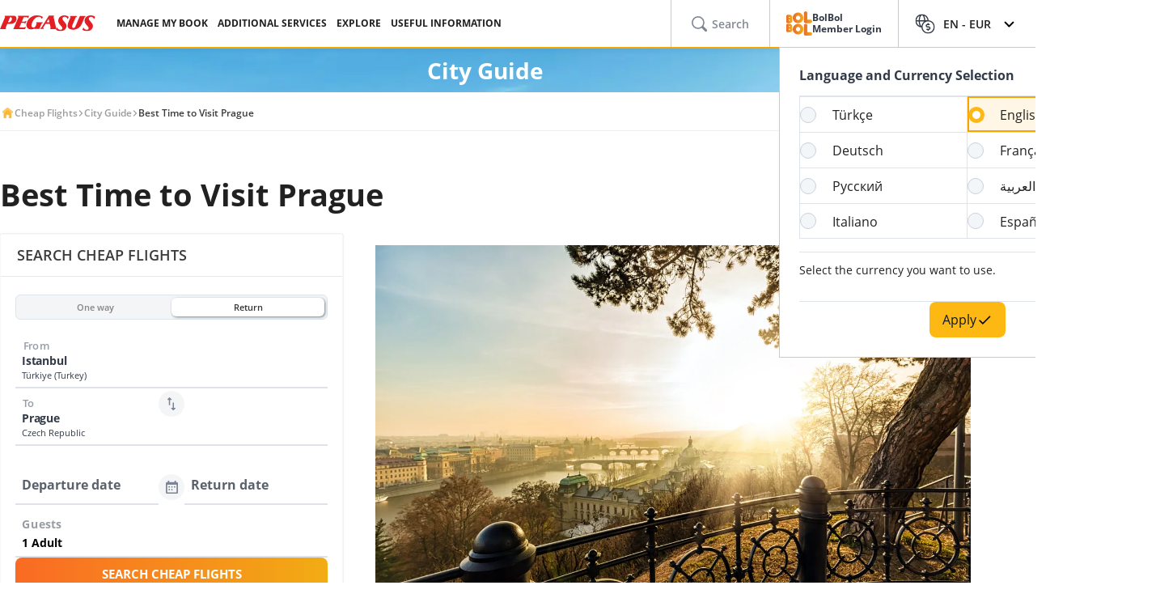

--- FILE ---
content_type: text/html; charset=utf-8
request_url: https://www.flypgs.com/en/city-guide/best-time-to-visit-prague
body_size: 29075
content:

<!DOCTYPE html>
<html lang="en" dir="ltr" data-technical-page-name="City Guide Detail Page">
<head>
    <meta charset="utf-8" />
    <script type="text/javascript">
        /**
         * Get Operating System Name and browser Name
         */
        (function() {
            const userAgent = navigator.userAgent || navigator.vendor || window.opera;
            const rootEl = document.documentElement;

            let os = null;
            let browser = null;

            // OS Detection
            if (/android/i.test(userAgent)) os = "Android";
            // iPad, iPhone, iPod detection and special control for iPadOS 13+
            else if (/iPad|iPhone|iPod/.test(userAgent) || (userAgent.includes("Mac") && "ontouchend" in document)) os = "IOS";
            else if (/Macintosh|Mac OS X/i.test(userAgent)) os = "MacOS";
            else if (/Windows/i.test(userAgent)) os = "Windows";
            else os = "Other";
            rootEl.setAttribute("data-os", os);

            // 2. Browser Detection
            if (/Edg|EdgiOS/i.test(userAgent)) browser = "Edge";
            else if (/YaBrowser/i.test(userAgent)) browser = "Yandex";
            else if (/CriOS|Chrome/i.test(userAgent))  browser = "Chrome";
            else if (/FxiOS|Firefox/i.test(userAgent)) browser = "Firefox";
            else if (/safari/i.test(userAgent) && !/chromium/i.test(userAgent)) browser = "Safari";
            else if (/opr|opera/i.test(userAgent)) browser = "Opera";
            else browser = "Other";
            rootEl.setAttribute("data-browser", browser);

            window.deviceInfo = { os: os, browser: browser };
        })();
    </script>

    
    <style>
        .sm-banner-skeleton {
            display: none !important;
        }

        :is(html[data-os="Android"], html[data-os="IOS"]:not([data-browser="Safari"])) .sm-banner-skeleton {
            display: block !important;
        }

        .sm-banner-skeleton {
            width: 100%;
            height: 84px;
            inset-block-start: 0;
            inset-inline-start: 0;
            background-color: white;
            position: relative;
        }

            .sm-banner-skeleton .sm-banner-skeleton__close {
                inset-inline-start: 6px;
                margin-inline-end: 7px;
                width: 17px;
                height: 17px;
                border-radius: 14px;
                position: absolute;
                inset-block-start: calc(50% - 6px);
                inset-inline-start: 9px;
                display: block;
            }

            .sm-banner-skeleton .sm-banner-skeleton__icon {
                position: absolute;
                inset-inline-start: 30px;
                inset-block-start: 10px;
                width: 64px;
                height: 64px;
                border-radius: 15px;
            }

            .sm-banner-skeleton .sm-banner-skeleton__info {
                inset-inline-start: 104px;
                display: flex;
                flex-direction: column;
                justify-content: center;
                overflow-y: hidden;
                width: 43%;
                position: absolute;
                inset-block-start: 10px;
                height: 64px;
            }

                .sm-banner-skeleton .sm-banner-skeleton__info .sm-banner-skeleton__info__title {
                    width: 99%;
                    height: 34px;
                    border-radius: 6px;
                    margin-bottom: 4px;
                }

                .sm-banner-skeleton .sm-banner-skeleton__info .sm-banner-skeleton__info__author {
                    width: 34px;
                    height: 16px;
                    border-radius: 4px;
                }

            .sm-banner-skeleton .sm-banner-skeleton__button {
                width: 91px;
                height: 24px;
                position: absolute;
                z-index: 1;
                display: block;
                border-radius: 5px;
                inset-block-start: 40px;
                inset-inline-end: 10px;
                padding: 0;
                overflow: hidden;
            }
    </style>
    <title>Best Time to Visit Prague</title>
    <meta name="description" content="'When to get to Prague?' The answer depends on what kind of holiday you want. However, you can take a look at our suggestions for choosing the best season or month to visit Prague.">

                <link rel="canonical" href="https://www.flypgs.com/en/city-guide/best-time-to-visit-prague">

        <base href="/en/city-guide/best-time-to-visit-prague" />
    <meta name="viewport" content="width=device-width, initial-scale=1, maximum-scale=1, interactive-widget=resizes-content">
    
    
        <link rel="alternate" href="https://www.flypgs.com/en/city-guide/best-time-to-visit-prague" hreflang="en-GB">

<meta http-equiv="content-language" content="en" />

    <script>
        window.webSettings = [{"key":"flexibleSearch","value":"flexible-search","webSetting":null},{"key":"baseUrl","value":"https://www.flypgs.com","webSetting":null},{"key":"getNoFlight","value":"/no-flight/get-no-flight","webSetting":null},{"key":"baseAirbnbNetUrl","value":"https://airbnb.pvxt.net","webSetting":null},{"key":"searchArrival","value":"/portmatrix/arrival","webSetting":null},{"key":"baseAirbnbUrl","value":"www.airbnb.com","webSetting":null},{"key":"getCheapFareFlight","value":"/cheapfare/flight-calender-prices","webSetting":null},{"key":"searchDeparture","value":"/portmatrix/departure","webSetting":null},{"key":"baseCarsUrl","value":"https://cars.flypgs.com","webSetting":null},{"key":"baseHotelsUrl","value":"https://lookup.hotels.com","webSetting":null},{"key":"baseWebNtUrl","value":"https://\nwww.flypgs.com","webSetting":null},{"key":"baseWebUrl","value":"https://web.flypgs.com/","webSetting":null},{"key":"baseHotelsFlypgsUrl","value":"https://hotels.flypgs.com","webSetting":null},{"key":"internalBaseUrl","value":"https://www.flypgs.com/apint/","webSetting":null},{"key":"baseWebNdUrl","value":"https://\nwww.flypgs.com","webSetting":null},{"key":"booking","value":"booking","webSetting":null},{"key":"baseLocationUrl","value":"https://www.flypgs.com","webSetting":null},{"key":"BaseMediaUrl","value":"https://mediap.flypgs.com/","webSetting":null},{"key":"BaseCdnUrl","value":"https://cdnp.flypgs.com/","webSetting":null}];
    </script>

    <meta name="author" content="Pegasus">
    <meta name="application-name" content="Flypgs.com">
    <meta name="apple-itunes-app" content="app-id=723672499">
    <meta name="google-play-app" content="app-id=com.pozitron.pegasus">
    <meta name="theme-color" content="#fdb712">
    <meta name="mobile-web-app-capable" content="yes">
    <meta name="apple-mobile-web-app-capable" content="yes">
    <meta name="apple-mobile-web-app-status-bar-style" content="#ffffff">
    <meta name="apple-mobile-web-app-title" content="Flypgs">
    <meta name="msapplication-TileColor" content="#FFFFFF">
    <meta name="revisit-after" content="1 Days">
    <meta http-equiv="x-ua-compatible" content="ie=edge">
        <link rel="dns-prefetch" href="https://cdnp.flypgs.com">
        <link rel="dns-prefetch" href="https://mediap.flypgs.com">

    <!-- for Facebook -->
    <meta property="og:title" content="Best Time to Visit Prague">
    <meta property="og:type" content="website">
        <meta property="og:image" content="https://www.flypgs.com/assets/img/favicons/pegasus-airlines-favicon-192x192.webp">
    <meta property="og:url" content="https://www.flypgs.com/en/city-guide/best-time-to-visit-prague">
    <meta property="og:site_name" content="Pegasus Airlines">
    <meta property="og:description" content="'When to get to Prague?' The answer depends on what kind of holiday you want. However, you can take a look at our suggestions for choosing the best season or month to visit Prague.">
    <!-- for Twitter -->
    <meta name="twitter:card" content="summary_large_image">
    <meta name="twitter:title" content="Best Time to Visit Prague">
    <meta name="twitter:site" content="@flymepegasus">
    <meta name="twitter:creator" content="@flymepegasus">
    <meta name="twitter:description" content="'When to get to Prague?' The answer depends on what kind of holiday you want. However, you can take a look at our suggestions for choosing the best season or month to visit Prague.">


        <meta name="twitter:image" content="https://www.flypgs.com/assets/img/favicons/pegasus-airlines-favicon-192x192.webp">
    <!-- Preload font -->
    
    <link rel="preload" href="/assets/fonts/opensans/OpenSans-Regular.woff2" as="font" type="font/woff2" crossorigin>
    <link rel="preload" href="/assets/fonts/opensans/OpenSans-SemiBold.woff2" as="font" type="font/woff2" crossorigin>
    <link rel="preload" href="/assets/fonts/opensans/OpenSans-Bold.woff2" as="font" type="font/woff2" crossorigin>
    <!-- Icons for Apple devices -->
    <link rel="apple-touch-icon" type="image/webp" sizes="16x16" href="https://www.flypgs.com/assets/img/favicons/pegasus-airlines-favicon-16x16.webp">
    <link rel="apple-touch-icon" type="image/webp" sizes="32x32" href="https://www.flypgs.com/assets/img/favicons/pegasus-airlines-favicon-32x32.webp">
    <link rel="apple-touch-icon" type="image/webp" sizes="48x48" href="https://www.flypgs.com/assets/img/favicons/pegasus-airlines-favicon-48x48.webp">
    <link rel="apple-touch-icon" type="image/webp" sizes="96x96" href="https://www.flypgs.com/assets/img/favicons/pegasus-airlines-favicon-96x96.webp">
    <link rel="apple-touch-icon" type="image/webp" sizes="144x144" href="https://www.flypgs.com/assets/img/favicons/pegasus-airlines-favicon-144x144.webp">
    <link rel="apple-touch-icon" type="image/webp" sizes="192x192" href="https://www.flypgs.com/assets/img/favicons/pegasus-airlines-favicon-192x192.webp">
    <!-- Icons for Apple devices -->
    <!-- Icons for browsers -->
    <link rel="icon" type="image/x-icon" href="https://www.flypgs.com/assets/img/favicons/pegasus-airlines-favicon.ico">
    <link rel="icon" type="image/webp" sizes="16x16" href="https://www.flypgs.com/assets/img/favicons/pegasus-airlines-favicon-16x16.webp">
    <link rel="icon" type="image/webp" sizes="32x32" href="https://www.flypgs.com/assets/img/favicons/pegasus-airlines-favicon-32x32.webp">
    <link rel="icon" type="image/webp" sizes="48x48" href="https://www.flypgs.com/assets/img/favicons/pegasus-airlines-favicon-48x48.webp">
    <link rel="icon" type="image/webp" sizes="96x96" href="https://www.flypgs.com/assets/img/favicons/pegasus-airlines-favicon-96x96.webp">
    <link rel="icon" type="image/webp" sizes="144x144" href="https://www.flypgs.com/assets/img/favicons/pegasus-airlines-favicon-144x144.webp">
    <link rel="icon" type="image/webp" sizes="192x192" href="https://www.flypgs.com/assets/img/favicons/pegasus-airlines-favicon-192x192.webp">
    <!-- Icons for browsers -->
    <link rel="dns-prefetch" href="//cdn.optimizely.com">
        <link rel="dns-prefetch" href="//www.googleadservices.com">
        <link rel="dns-prefetch" href="//www.googletagmanager.com">
        <link rel="dns-prefetch" href="//mc.yandex.ru">
        <link rel="dns-prefetch" href="//connect.facebook.net">
        <link rel="dns-prefetch" href="//api.ciuvo.com">
        <meta name="yandex-verification" content="02b4569fe3ebc739">
        <meta name="facebook-domain-verification" content="yz4z98j421dqa2b4dra1048chm19nn" />
    <!-- Preload font -->
    <!-- Start SmartBanner configuration -->
    <meta name="apple-itunes-app" content="app-id=723672499">
    <meta name="smartbanner:title" content="Pegasus Havayolları: Uçak Bileti">
    <meta name="smartbanner:author" content="Flypgs">
    <meta name="smartbanner:price" content=" ">
    <meta name="smartbanner:price-suffix-apple" content=" ">
    <meta name="smartbanner:price-suffix-google" content=" ">
    <meta name="smartbanner:button" content="Görüntüle">
    <meta name="smartbanner:button-url-google" content="https://play.google.com/store/apps/details?id=com.pozitron.pegasus">
    <meta name="smartbanner:button-url-apple" content="https://apps.apple.com/us/app/pegasus-cheap-flight-tickets/id723672499">
    <meta name="smartbanner:icon-apple" content="https://is1-ssl.mzstatic.com/image/thumb/Purple211/v4/7e/f2/05/7ef205f7-cb13-5f9c-7ba6-18b4a8ee13fd/AppIcon-0-0-1x_U007epad-0-1-0-85-220.png/246x0w.png%20246w">
    <meta name="smartbanner:icon-google" content="https://play-lh.googleusercontent.com/G3ZNDEQKwneUyV0hI2hJT8pkHngf6hnkc4fRH8A66pmTX2XSexE4qbOoKHFliW5MSw=s48-rw">
    <meta name="smartbanner:enabled-platforms" content="android">
    <meta name="smartbanner:close-label" content="Close">
    <!-- Start SmartBanner configuration -->
    <!--Shared Min Css-->
    <script type="text/javascript" src="/ruxitagentjs_ICA7NVfhqrtu_10327251022105625.js" data-dtconfig="rid=RID_1648533866|rpid=-216312957|domain=flypgs.com|reportUrl=https://bigeye-activegate01.pegasusum.com:9999/beacon/c2e96302-1f5b-45ea-a029-66a9d37ba57f|app=d1b5f63b92282f83|cors=1|owasp=1|featureHash=ICA7NVfhqrtu|srsr=5000|rdnt=1|uxrgce=1|srcss=0|cuc=dfm2nq8l|srxcss=0|srxicss=0|mel=100000|md=mdcc1=a.error-dialog,mdcc2=a.error-dialog,mdcc3=a.error-code,mdcc4=fserver,mdcc5=fuser-agent,mdcc6=cuser-agent|lastModification=1768311782649|tp=500,50,0|tal=3|srbbv=2|agentUri=/ruxitagentjs_ICA7NVfhqrtu_10327251022105625.js"></script><link rel="stylesheet" href="/assets/css/shared/shared.min.css" />
    
	

    <link rel="stylesheet" href="/assets/css/vendors/swiper.min.css" />
    <link href="/assets/css/header/header.min.css" rel="stylesheet" />
    <link href="/assets/css/footer/footer.min.css" rel="stylesheet" />
    <link href="/assets/css/header/auth-bolbol.min.css" rel="stylesheet" />
    <link href="/assets/css/languageFooter/languageWidget.min.css" rel="stylesheet" />
    <link href="/assets/css/header/offer.min.css" rel="stylesheet" />
    <link href="/assets/css/header/mobile-lang-bar.min.css" rel="stylesheet" />
    <link href="/assets/css/header/mobileLanguageSelect.min.css" rel="stylesheet" />
    <link href="/assets/css/widgetGrid/widget-grid.min.css?vsdf=232" rel="stylesheet" />
    <link href="/assets/css/actionButtons/actionButtons.min.css" rel="stylesheet" />
    <link href="/assets/css/countryAreaCodesSelectBox/countryAreaCodesWrapper.min.css" rel="stylesheet" />
    <link href="/assets/css/upSCroll/up-scroll.min.css" rel="stylesheet" />
    <link rel="manifest" href="/jsonFiles/manifest.json">
    
	<link  rel='stylesheet' href='/assets/css/breadcrumb/breadcrumb.min.css' data-widget-library='true' />
<link  rel='stylesheet' href='/assets/css/cityGuide/cityGuideDetail.min.css' data-widget-library='true' />
<link  rel='stylesheet' href='/assets/widgets/AccordionFaq/css/accordion-faq.min.css' data-widget-library='true' />
<link  rel='stylesheet' href='/assets/css/subPageTopBar/subPageTopBar.min.css' data-widget-library='true' />
<link  rel='stylesheet' href='/assets/css/vendors/cms-content.min.css' data-widget-library='true' />
<link  rel='stylesheet' href='/assets/css/search/ms.css' data-widget-library='true' />

    
    
	

    
	
<script type='application/ld+json'>{
  "@context": "https://schema.org",
  "@type": "BreadcrumbList",
  "itemListElement": [
    {
      "@type": "ListItem",
      "position": 1,
      "name": "Cheap Flights",
      "item": "https://www.flypgs.com/en"
    },
    {
      "@type": "ListItem",
      "position": 2,
      "name": "City Guide",
      "item": "https://www.flypgs.com/en/city-guide"
    },
    {
      "@type": "ListItem",
      "position": 3,
      "name": "Best Time to Visit Prague",
      "item": "https://www.flypgs.com/en/city-guide/best-time-to-visit-prague"
    }
  ]
}</script>


    <script>
        window.popupSettings = {useCdn: "true", timeout: 24};
    </script>
    <script src="/assets/js/currencyHelper/currencyHelper.min.js"></script>


    <script>
        const isIOS = /iPad|iPhone|iPod/.test(navigator.userAgent) && !window.MSStream;
        if (isIOS) {
            const viewportMeta = document.querySelector('meta[name="viewport"]');

            if (viewportMeta) {
                viewportMeta.setAttribute(
                    'content',
                    'width=device-width, initial-scale=1, maximum-scale=1, interactive-widget=resizes-content'
                );
            }
        }
    </script>



    
    </head>
    <body class="c-body" data-site-lang="en" data-site-lang-culture="en-GB" data-site-lang-id="692e698c-ac4d-49dd-b5d3-7a1e51af0cfa" data-page-name="City Guide" data-recaptcha-sitekey="6LcPvukZAAAAAMO2JFT8zWz16wmD-Q07PYzdGM7D" data-site-lang-name="English" data-loader-text="Just Want to Fly" is-auto-scroll="false">
        <div b-p5bvxegyev class="o-mobile-lang-bar">
            <div b-p5bvxegyev class="o-mobile-lang-bar__lang js-mob-lang-bar-lang">
                <img b-p5bvxegyev src="/assets/img/icons/globe.svg" width="16px" height="16px" alt="globe" /><span b-p5bvxegyev>English</span>
                <div b-p5bvxegyev class="o-mobile-lang-bar__lang__list js-mob-lang-bar-lang-list">
                            <div b-p5bvxegyev class="o-mobile-lang-bar__lang__list__item" data-code="TR" data-culture="tr-TR">T&#xFC;rk&#xE7;e</div>
                            <div b-p5bvxegyev class="o-mobile-lang-bar__lang__list__item" data-code="EN" data-culture="en-GB">English</div>
                            <div b-p5bvxegyev class="o-mobile-lang-bar__lang__list__item" data-code="DE" data-culture="de-DE">Deutsch</div>
                            <div b-p5bvxegyev class="o-mobile-lang-bar__lang__list__item" data-code="FR" data-culture="fr-FR">Fran&#xE7;ais</div>
                            <div b-p5bvxegyev class="o-mobile-lang-bar__lang__list__item" data-code="RU" data-culture="ru-RU">&#x420;&#x443;&#x441;&#x441;&#x43A;&#x438;&#x439;</div>
                            <div b-p5bvxegyev class="o-mobile-lang-bar__lang__list__item" data-code="AR" data-culture="ar-AR">&#x627;&#x644;&#x639;&#x631;&#x628;&#x64A;&#x629;</div>
                            <div b-p5bvxegyev class="o-mobile-lang-bar__lang__list__item" data-code="IT" data-culture="it-IT">Italiano</div>
                            <div b-p5bvxegyev class="o-mobile-lang-bar__lang__list__item" data-code="ES" data-culture="es-ES">Espa&#xF1;ol</div>
            </div>
        </div>
        <div b-p5bvxegyev class="o-mobile-lang-bar__curr js-mob-lang-bar-curr">
            <span b-p5bvxegyev>EUR</span>
            <div b-p5bvxegyev class="o-mobile-lang-bar__curr__list js-mob-lang-bar-curr-list">
                <div b-p5bvxegyev class="o-mobile-lang-bar__curr__list__item" data-code="TRY">TRY</div>
                <div b-p5bvxegyev class="o-mobile-lang-bar__curr__list__item" data-code="USD">USD</div>
                <div b-p5bvxegyev class="o-mobile-lang-bar__curr__list__item" data-code="EUR">EUR</div>
                <div b-p5bvxegyev class="o-mobile-lang-bar__curr__list__item" data-code="GBP">GBP</div>
            </div>
        </div>
        <div b-p5bvxegyev class="o-mobile-lang-bar__btn">
            <button b-p5bvxegyev class="o-mobile-lang-bar__btn__submit js-mob-lang-bar-submit"><img b-p5bvxegyev src="/assets/img/icons/check-thin.svg" width="18px" height="18px" alt="submit" /></button>
            <button b-p5bvxegyev class="o-mobile-lang-bar__btn__cancel js-mob-lang-bar-cancel">✕</button>
        </div>
    </div>
    <div b-p5bvxegyev class="sm-banner-skeleton-wrapper js-sm-banner-skeleton-wrapper">
        <div b-p5bvxegyev class="sm-banner-skeleton">
            <div b-p5bvxegyev class="sm-banner-skeleton__close skeleton-box"></div>
            <div b-p5bvxegyev class="sm-banner-skeleton__icon skeleton-box"></div>
            <div b-p5bvxegyev class="sm-banner-skeleton__info">
                <div b-p5bvxegyev class="sm-banner-skeleton__info__title skeleton-box"></div>
                <div b-p5bvxegyev class="sm-banner-skeleton__info__author skeleton-box"></div>
                <div b-p5bvxegyev class="sm-banner-skeleton__info__price skeleton-box"></div>
            </div>
            <div b-p5bvxegyev class="sm-banner-skeleton__button skeleton-box"></div>
        </div>
    </div>
    <div id="fly-master-header-announcement" class="js-fly-master-header-announcement" data-icon-lockey="Announcements" data-otherbtn="More"></div>

<!--Hiden Inputs-->
<input type="hidden" id="home-language__code" value="EN" culture_value="en-GB" />
<!--Header-->
<header class="o-header js-o-header">
    <div class="o-header__row">
        <input type="checkbox" id="mobile-menu-toggle">
        <div class="o-header__logo">
            <div class="o-header-mobil__toggle" id="js-header-nav-toggle">
                <label class="mobile-menu" for="mobile-menu-toggle">
                    <span></span>
                </label>
            </div>
            <div class="o-header-mobil__toggle" id="js-header-auth-toggle">
                <label class="mobile-menu" for="mobile-auth-toggle">
                    <span></span>
                </label>
            </div>
            <a href="/en" title="Pegasus">
                <img src="https://cdnp.flypgs.com/files/pegasus-logo.svg" alt="Pegasus" width="173" height="21">
            </a>
        </div>
        <div class="o-header__nav">
            <ul class="o-header__nav__list">
                        <li class="o-header__nav__item tstnm_header_menu_item_0" id="pgs_header_menu_item_0">
                            <button type="button" class="o-header__nav__link" data-event-type="clickEvent">MANAGE MY BOOK</button>
                            <div class="o-header-sub--window o-header__ticket__window first-tab-menu">
                                <div class="o-header__ticket__sub">
                                    <div class="o-header__ticket__sub__wrapper">
                                                <a href="/en/useful-info/info-about-flights/check-in" class="o-header__ticket__item tstnm_header_menu_sub_cat_item_0" id="pgs_header_menu_sub_cat_item_0" title="Check-in" >
                                                    <div class="o-header__ticket__icon">
                                                            <img src=/files/check-in-icon.svg width="24" height="24" loading="lazy" alt="Check-in">

                                                    </div>
                                                    <div class="o-header__ticket__content">
                                                        <div class="o-header__ticket__title">Check-in</div>
                                                        <div class="o-header__ticket__text">
                                                            <p>
                                                                You can check-in instantly.
                                                            </p>
                                                        </div>
                                                    </div>
                                                </a>
                                                <a href="/en/manage-my-booking" class="o-header__ticket__item tstnm_header_menu_sub_cat_item_1" id="pgs_header_menu_sub_cat_item_1" title="All Ticket Transactions" >
                                                    <div class="o-header__ticket__icon">
                                                            <img src=/files/tum-bilet-islemleri.svg width="24" height="24" loading="lazy" alt="All Ticket Transactions">

                                                    </div>
                                                    <div class="o-header__ticket__content">
                                                        <div class="o-header__ticket__title">All Ticket Transactions</div>
                                                        <div class="o-header__ticket__text">
                                                            <p>
                                                                 You can edit, suspend, cancel contact information about your flight.
                                                            </p>
                                                        </div>
                                                    </div>
                                                </a>
                                                <a href="/en/useful-info/info-about-flights/travel-extras" class="o-header__ticket__item tstnm_header_menu_sub_cat_item_2" id="pgs_header_menu_sub_cat_item_2" title="Enrich Your Flight" >
                                                    <div class="o-header__ticket__icon">
                                                            <img src=/files/ucusunu-zenginlestir-icon.svg width="24" height="24" loading="lazy" alt="Enrich Your Flight">

                                                    </div>
                                                    <div class="o-header__ticket__content">
                                                        <div class="o-header__ticket__title">Enrich Your Flight</div>
                                                        <div class="o-header__ticket__text">
                                                            <p>
                                                                 You can enrich your flight with seat, luggage and meal choices.
                                                            </p>
                                                        </div>
                                                    </div>
                                                </a>
                                    </div>
                                </div>
                            </div>
                        </li>
                        <li class="o-header__nav__item tstnm_header_menu_item_1" id="pgs_header_menu_item_1">
                            <button type="button" class="o-header__nav__link" data-event-type="clickEvent">ADDITIONAL SERVICES</button>
                            <div class="o-header__sub o-header-sub--window">
                                    <div class="o-header__sub__tab">
                                            <div class="o-header__tab__item  tab__fix__width tstnm_header_menu_sub_cat_item_3" id="pgs_header_menu_sub_cat_item_3">
                                                <div class="o-header__tab__title tstnm_header_menu_sub_cat_title_item_3" id="pgs_header_menu_sub_cat_title_item_3">
                                                        <img src="https://cdnp.flypgs.com/files/newsiteicons/Plane, Check, Travel 1.png" width="26" height="18" loading="lazy" alt="Enrich Your Flight">

                                                    Enrich Your Flight
                                                </div>
                                                    <ul class="o-header__tab__menu">
                                                                    <li class="tstnm_header_sub_menu_item_3" id="pgs_header_sub_menu_item_3"><a href="/en/travel-services/flight-services/seat-selection" title="Seat Selection" target="_self" >Seat Selection</a></li>
                                                                    <li class="tstnm_header_sub_menu_item_3" id="pgs_header_sub_menu_item_3"><a href="/en/travel-services/flight-services/additional-baggage" title="Baggage Allowance Sale" target="_self" >Baggage Allowance Sale</a></li>
                                                                    <li class="tstnm_header_sub_menu_item_3" id="pgs_header_sub_menu_item_3"><a href="/en/travel-services/flight-services/pegasus-cafe" title="Pegasus Cafe" target="_self" >Pegasus Cafe</a></li>
                                                                    <li class="tstnm_header_sub_menu_item_3" id="pgs_header_sub_menu_item_3"><a href="/en/travel-services/flight-services/fly-watch" title="Fly & Watch" target="_self" >Fly & Watch</a></li>
                                                                    <li class="tstnm_header_sub_menu_item_3" id="pgs_header_sub_menu_item_3"><a href="/en/travel-services/flight-services/pegasus-flex" title="Free Cancellation" target="_self" >Free Cancellation</a></li>
                                                                    <li class="tstnm_header_sub_menu_item_3" id="pgs_header_sub_menu_item_3"><a href="/en/travel-services/flight-services/flight-packages" title="" target="_self" >Flight Bundles</a></li>
                                                                    <li class="tstnm_header_sub_menu_item_3" id="pgs_header_sub_menu_item_3"><a href="/en/travel-services/other-travel-services/gulf-travel-insurance" title="Travel Insurance" target="_self" >Travel Insurance</a></li>
                                                                    <li class="tstnm_header_sub_menu_item_3" id="pgs_header_sub_menu_item_3">
                                                                        <a href="/en/useful-info/info-about-flights/travel-extras" title="All Additional Services" target="_self" class="menu-button c-button c-button-header--button" >
                                                                            All Additional Services
                                                                            <i class="c-button-header--icon fas fa-plus"></i>
                                                                        </a>
                                                                    </li>
                                                    </ul>
                                            </div>
                                            <div class="o-header__tab__item  tab__fix__width tstnm_header_menu_sub_cat_item_4" id="pgs_header_menu_sub_cat_item_4">
                                                <div class="o-header__tab__title tstnm_header_menu_sub_cat_title_item_4" id="pgs_header_menu_sub_cat_title_item_4">
                                                        <img src="https://cdnp.flypgs.com/files/newsiteicons/box-delivery-plane 1.png" width="26" height="18" loading="lazy" alt="Airport Services">

                                                    Airport Services
                                                </div>
                                                    <ul class="o-header__tab__menu">
                                                                    <li class="tstnm_header_sub_menu_item_4" id="pgs_header_sub_menu_item_4"><a href="/en/travel-services/other-travel-services/isg-lounge" title="Lounge" target="_self" >Lounge</a></li>
                                                                    <li class="tstnm_header_sub_menu_item_4" id="pgs_header_sub_menu_item_4"><a href="https://parking.flypgs.com/en-GB?utm_medium=referral&utm_source=pegasus&utm_campaign=side-banner&identifier=" title="Parking" target="_blank" >Parking</a></li>
                                                                    <li class="tstnm_header_sub_menu_item_4" id="pgs_header_sub_menu_item_4"><a href="/en/travel-services/other-travel-services/airport-transfer" title="Transfer" target="_self" >Transfer</a></li>
                                                                    <li class="tstnm_header_sub_menu_item_4" id="pgs_header_sub_menu_item_4"><a href="https://cars.flypgs.com/en" title="Rent a Car" target="_blank" >Rent a Car</a></li>
                                                                    <li class="tstnm_header_sub_menu_item_4" id="pgs_header_sub_menu_item_4"><a href="/en/travel-services/other-travel-services/allways" title="Fast Transition (Allways)" target="_self" >Fast Transition (Allways)</a></li>
                                                    </ul>
                                            </div>
                                            <div class="o-header__tab__item  tab__fix__width tstnm_header_menu_sub_cat_item_5" id="pgs_header_menu_sub_cat_item_5">
                                                <div class="o-header__tab__title tstnm_header_menu_sub_cat_title_item_5" id="pgs_header_menu_sub_cat_title_item_5">
                                                        <img src="https://cdnp.flypgs.com/files/newsiteicons/Hotel, Building 1.png" width="26" height="18" loading="lazy" alt="Accommodation Services">

                                                    Accommodation Services
                                                </div>
                                                    <ul class="o-header__tab__menu">
                                                                    <li class="tstnm_header_sub_menu_item_5" id="pgs_header_sub_menu_item_5"><a href="/en/hotel-reservation" title="Booking.com & Airbnb" target="_self" >Booking.com & Airbnb</a></li>
                                                                    <li class="tstnm_header_sub_menu_item_5" id="pgs_header_sub_menu_item_5"><a href="/en/travel-services/other-travel-services/kepler-club-lounge-hotel" title="Kepler Club - Capsule Hotel & Salon" target="_self" >Kepler Club - Capsule Hotel & Salon</a></li>
                                                    </ul>
                                            </div>
                                            <div class="o-header__tab__item  tab__fix__width tstnm_header_menu_sub_cat_item_6" id="pgs_header_menu_sub_cat_item_6">
                                                <div class="o-header__tab__title tstnm_header_menu_sub_cat_title_item_6" id="pgs_header_menu_sub_cat_title_item_6">
                                                        <img src="https://cdnp.flypgs.com/files/newsiteicons/credit-card-basket 1.png" width="26" height="18" loading="lazy" alt="Gift Card">

                                                    Gift Card
                                                </div>
                                                    <ul class="o-header__tab__menu">
                                                                    <li class="tstnm_header_sub_menu_item_6" id="pgs_header_sub_menu_item_6"><a href="/en/travel-services/other-travel-services/flight-tickets-gift-card" title="What is a Gift Card?" target="_self" >What is a Gift Card?</a></li>
                                                                    <li class="tstnm_header_sub_menu_item_6" id="pgs_header_sub_menu_item_6"><a href="https://web.flypgs.com/gift-card?currency=TL&language=en" title="Buy Gift Card" target="_blank" >Buy Gift Card</a></li>
                                                                <li class="tstnm_header_sub_menu_item_6" id="pgs_header_sub_menu_item_6">
                                                                        <img width="181" height="91" alt="Image Descriptipn" style="border-radius:8px;" src="https://mediap.flypgs.com/181/https://cdnp.flypgs.com/files/newsiteicons/menu-kampanya.webp" loading="lazy" />

                                                                        <a href="/" target="_self" class="o-header__menu__description" title="Image Descriptipn" >
                                                                            <p style="line-height: 1.5;"><span dir="ltr" style="font-size: 10pt;">You can create the Pegasus Gift Card, which is a great gift choice for those who are considering an unforgettable gift, in any amount you wish and send it to your loved one. You can use this balance to pay for tickets and enjoy flying to the fullest.</span></p>
                                                                        </a>
                                                                </li>
                                                    </ul>
                                            </div>
                                    </div>
                            </div>
                        </li>
                        <li class="o-header__nav__item tstnm_header_menu_item_2" id="pgs_header_menu_item_2">
                            <button type="button" class="o-header__nav__link" data-event-type="clickEvent">EXPLORE</button>
                            <div class="o-header__sub o-header-sub--window">
                                    <div class="o-header__sub__tab">
                                            <div class="o-header__tab__item  tab__fix__width tstnm_header_menu_sub_cat_item_7" id="pgs_header_menu_sub_cat_item_7">
                                                <div class="o-header__tab__title tstnm_header_menu_sub_cat_title_item_7" id="pgs_header_menu_sub_cat_title_item_7">
                                                        <img src="https://cdnp.flypgs.com/files/newsiteicons/Sale-discount.png" width="26" height="18" loading="lazy" alt="Opportunities">

                                                    Opportunities
                                                </div>
                                                    <ul class="o-header__tab__menu">
                                                                    <li class="tstnm_header_sub_menu_item_7" id="pgs_header_sub_menu_item_7"><a href="/en/campaigns" title="Campaigns" target="_self" >Campaigns</a></li>
                                                                    <li class="tstnm_header_sub_menu_item_7" id="pgs_header_sub_menu_item_7"><a href="/en/bolbol/campaigns" title="BolBol Campaigns" target="_self" >BolBol Campaigns</a></li>
                                                    </ul>
                                            </div>
                                            <div class="o-header__tab__item  tab__fix__width tstnm_header_menu_sub_cat_item_8" id="pgs_header_menu_sub_cat_item_8">
                                                <div class="o-header__tab__title tstnm_header_menu_sub_cat_title_item_8" id="pgs_header_menu_sub_cat_title_item_8">
                                                        <img src="https://cdnp.flypgs.com/files/newsiteicons/star.png" width="26" height="18" loading="lazy" alt="Get Inspired">

                                                    Get Inspired
                                                </div>
                                                    <ul class="o-header__tab__menu">
                                                                    <li class="tstnm_header_sub_menu_item_8" id="pgs_header_sub_menu_item_8"><a href="https://www.flypgs.com/en/route-map" title="Route Map" target="_self" >Route Map</a></li>
                                                                    <li class="tstnm_header_sub_menu_item_8" id="pgs_header_sub_menu_item_8"><a href="https://web.flypgs.com/trip-finder?currency=GBP&language=en" title="" target="_self" >Not decided yet?</a></li>
                                                                    <li class="tstnm_header_sub_menu_item_8" id="pgs_header_sub_menu_item_8"><a href="/en/travel-guide" title="Travel Guide" target="_self" >Travel Guide</a></li>
                                                                    <li class="tstnm_header_sub_menu_item_8" id="pgs_header_sub_menu_item_8"><a href="/en/visa-information" title="Visa Guide" target="_self" >Visa Guide</a></li>
                                                                    <li class="tstnm_header_sub_menu_item_8" id="pgs_header_sub_menu_item_8"><a href="/en/extreme-sports" title="Extreme Sports" target="_self" >Extreme Sports</a></li>
                                                    </ul>
                                            </div>
                                            <div class="o-header__tab__item  tab__fix__width tstnm_header_menu_sub_cat_item_9" id="pgs_header_menu_sub_cat_item_9">
                                                <div class="o-header__tab__title tstnm_header_menu_sub_cat_title_item_9" id="pgs_header_menu_sub_cat_title_item_9">
                                                        <img src="https://cdnp.flypgs.com/files/newsiteicons/earth-pin 1.png" width="26" height="18" loading="lazy" alt="Popular Destinations">

                                                    Popular Destinations
                                                </div>
                                                    <ul class="o-header__tab__menu">
                                                                    <li class="tstnm_header_sub_menu_item_9" id="pgs_header_sub_menu_item_9">
                                                                        <a href="/en/useful-info/info-about-flights/our-network" title="" target="_self" class="menu-button c-button c-button-header--button" >
                                                                            All Destinations
                                                                            <i class="c-button-header--icon fas fa-map-gif"></i>
                                                                        </a>
                                                                    </li>
                                                                    <li class="tstnm_header_sub_menu_item_9" id="pgs_header_sub_menu_item_9"><a href="/en/cities/flights-to-antalya" title="Flights to Antalya" target="_self" >Antalya</a></li>
                                                                    <li class="tstnm_header_sub_menu_item_9" id="pgs_header_sub_menu_item_9"><a href="/en/cities/flights-to-amsterdam" title="Flights to Amsterdam" target="_self" >Amsterdam</a></li>
                                                                    <li class="tstnm_header_sub_menu_item_9" id="pgs_header_sub_menu_item_9"><a href="/en/cities/flights-to-barcelona" title="Flights to Barcelona" target="_self" >Barcelona</a></li>
                                                                    <li class="tstnm_header_sub_menu_item_9" id="pgs_header_sub_menu_item_9"><a href="/en/cities/flights-to-berlin" title="Flights to Germany" target="_self" >Germany</a></li>
                                                                    <li class="tstnm_header_sub_menu_item_9" id="pgs_header_sub_menu_item_9"><a href="/en/cities/flights-to-london" title="Flights to United Kingdom" target="_self" >United Kingdom</a></li>
                                                                    <li class="tstnm_header_sub_menu_item_9" id="pgs_header_sub_menu_item_9"><a href="/en/visa-free-countries" title="Visa Free Countries" target="_self" >Visa Free Countries</a></li>
                                                    </ul>
                                            </div>
                                    </div>
                            </div>
                        </li>
                        <li class="o-header__nav__item tstnm_header_menu_item_3" id="pgs_header_menu_item_3">
                            <button type="button" class="o-header__nav__link" data-event-type="clickEvent">USEFUL INFORMATION</button>
                            <div class="o-header__sub o-header-sub--window">
                                    <div class="o-header__sub__tab">
                                            <div class="o-header__tab__item  tab__fix__width tstnm_header_menu_sub_cat_item_10" id="pgs_header_menu_sub_cat_item_10">
                                                <div class="o-header__tab__title tstnm_header_menu_sub_cat_title_item_10" id="pgs_header_menu_sub_cat_title_item_10">
                                                        <img src="https://cdnp.flypgs.com/files/newsiteicons/plane-information-board 1.png" width="26" height="18" loading="lazy" alt="Flight Information">

                                                    Flight Information
                                                </div>
                                                    <ul class="o-header__tab__menu">
                                                                    <li class="tstnm_header_sub_menu_item_10" id="pgs_header_sub_menu_item_10"><a href="/en/useful-info/info-about-flights/online-check-in-availabilities-of-airports" title="Airport Online Check-in Conveniences" target="_self" >Airport Online Check-in Conveniences</a></li>
                                                                    <li class="tstnm_header_sub_menu_item_10" id="pgs_header_sub_menu_item_10"><a href="/en/pegasus-baggage-allowance" title="Baggage Rules" target="_self" >Baggage Rules</a></li>
                                                                    <li class="tstnm_header_sub_menu_item_10" id="pgs_header_sub_menu_item_10"><a href="/en/useful-info/other-info/extra-services-price-table" title="Special Service / Equipment Transportation Rules and Fees" target="_self" >Special Service / Equipment Transportation Rules and Fees</a></li>
                                                                    <li class="tstnm_header_sub_menu_item_10" id="pgs_header_sub_menu_item_10"><a href="https://www.flypgs.com/en/travel-information-for-infants-and-children" title="" target="_self" >Travel Information for Infants and Children</a></li>
                                                                    <li class="tstnm_header_sub_menu_item_10" id="pgs_header_sub_menu_item_10"><a href="https://www.flypgs.com/en/travelling-with-pets?V=1" title="Travelling with Pets" target="_self" >Travelling with Pets</a></li>
                                                                    <li class="tstnm_header_sub_menu_item_10" id="pgs_header_sub_menu_item_10"><a href="/en/travel-glossary" title="Travel Dictionary" target="_self" >Travel Dictionary</a></li>
                                                    </ul>
                                            </div>
                                            <div class="o-header__tab__item  tab__fix__width tstnm_header_menu_sub_cat_item_11" id="pgs_header_menu_sub_cat_item_11">
                                                <div class="o-header__tab__title tstnm_header_menu_sub_cat_title_item_11" id="pgs_header_menu_sub_cat_title_item_11">
                                                        <img src="https://cdnp.flypgs.com/files/newsiteicons/plain-airport-road 2.png" width="26" height="18" loading="lazy" alt="Airport Information">

                                                    Airport Information
                                                </div>
                                                    <ul class="o-header__tab__menu">
                                                                    <li class="tstnm_header_sub_menu_item_11" id="pgs_header_sub_menu_item_11"><a href="/en/useful-info/other-info/airport-information" title="Terminal Information" target="_self" >Terminal Information</a></li>
                                                                    <li class="tstnm_header_sub_menu_item_11" id="pgs_header_sub_menu_item_11"><a href="/en/airports" title="Airports" target="_self" >Airports</a></li>
                                                                    <li class="tstnm_header_sub_menu_item_11" id="pgs_header_sub_menu_item_11"><a href="/en/departure-arrival-information" title="Departure Arrival Information" target="_self" >Departure Arrival Information</a></li>
                                                                    <li class="tstnm_header_sub_menu_item_11" id="pgs_header_sub_menu_item_11"><a href="/en/what-should-you-do-when-connecting-flights" title="Connecting Flights" target="_self" >Connecting Flights</a></li>
                                                    </ul>
                                            </div>
                                            <div class="o-header__tab__item  tab__fix__width tstnm_header_menu_sub_cat_item_12" id="pgs_header_menu_sub_cat_item_12">
                                                <div class="o-header__tab__title tstnm_header_menu_sub_cat_title_item_12" id="pgs_header_menu_sub_cat_title_item_12">
                                                        <img src="https://cdnp.flypgs.com/files/newsiteicons/Help, Wheel 1.png" width="26" height="18" loading="lazy" alt="Support Center">

                                                    Support Center
                                                </div>
                                                    <ul class="o-header__tab__menu">
                                                                    <li class="tstnm_header_sub_menu_item_12" id="pgs_header_sub_menu_item_12"><a href="/en/write-to-us" title="" target="_self" >Help Center</a></li>
                                                                    <li class="tstnm_header_sub_menu_item_12" id="pgs_header_sub_menu_item_12"><a href="/en/useful-info/info-about-flights/general-rules" title="" target="_self" >General Rules</a></li>
                                                                    <li class="tstnm_header_sub_menu_item_12" id="pgs_header_sub_menu_item_12"><a href="https://mybag.aero/baggage/#/pax/pegasusairlines/en-gb/main-menu" title="" target="_blank" >Delayed Baggage Application</a></li>
                                                                    <li class="tstnm_header_sub_menu_item_12" id="pgs_header_sub_menu_item_12"><a href="/en/useful-info/other-info/frequently-asked-questions" title="Frequently Asked Questions" target="_self" >Frequently Asked Questions</a></li>
                                                    </ul>
                                            </div>
                                            <div class="o-header__tab__item  tab__fix__width tstnm_header_menu_sub_cat_item_13" id="pgs_header_menu_sub_cat_item_13">
                                                <div class="o-header__tab__title tstnm_header_menu_sub_cat_title_item_13" id="pgs_header_menu_sub_cat_title_item_13">
                                                        <img src="https://cdnp.flypgs.com/files/newsiteicons/BolBol.png" width="26" height="18" loading="lazy" alt="BOLBOL">

                                                    BOLBOL
                                                </div>
                                                    <ul class="o-header__tab__menu">
                                                                    <li class="tstnm_header_sub_menu_item_13" id="pgs_header_sub_menu_item_13"><a href="/en/bolbol" title="What is BolBol?" target="_self" >What is BolBol?</a></li>
                                                                    <li class="tstnm_header_sub_menu_item_13" id="pgs_header_sub_menu_item_13"><a href="/en/bolbol/spend-with-bolbol" title="Spend with BolBol" target="_self" >Spend with BolBol</a></li>
                                                                    <li class="tstnm_header_sub_menu_item_13" id="pgs_header_sub_menu_item_13"><a href="/en/bolbol/earn-with-bolbol" title="Earn with BolBol" target="_self" >Earn with BolBol</a></li>
                                                    </ul>
                                            </div>
                                    </div>
                            </div>
                        </li>
                <li class="o-header__nav__item tstnm_header_mob_lang_icon" id="language-mobil">
                    <button type="button" class="o-header__nav__link">LANGUAGE OPTIONS</button>
                    <div class="o-header-sub--window">
                        <div class="o-header-mobil-language" translate="no">
                            <ul class="o-header-mobil-language__lang-list js-m-lang-list">
                                        <li class="o-header-mobil-language__lang-list__item " data-code="TR" data-culture="tr-TR"><span>T&#xFC;rk&#xE7;e</span></li>
                                        <li class="o-header-mobil-language__lang-list__item active" data-code="EN" data-culture="en-US"><span>English</span></li>
                                        <li class="o-header-mobil-language__lang-list__item " data-code="DE" data-culture="de-DE"><span>Deutsch</span></li>
                                        <li class="o-header-mobil-language__lang-list__item " data-code="FR" data-culture="fr-FR"><span>Fran&#xE7;ais</span></li>
                                        <li class="o-header-mobil-language__lang-list__item " data-code="RU" data-culture="ru-RU"><span>&#x420;&#x443;&#x441;&#x441;&#x43A;&#x438;&#x439;</span></li>
                                        <li class="o-header-mobil-language__lang-list__item " data-code="AR" data-culture="ar-AR"><span>&#x627;&#x644;&#x639;&#x631;&#x628;&#x64A;&#x629;</span></li>
                                        <li class="o-header-mobil-language__lang-list__item " data-code="IT" data-culture="it-IT"><span>Italiano</span></li>
                                        <li class="o-header-mobil-language__lang-list__item " data-code="ES" data-culture="es-ES"><span>Espa&#xF1;ol</span></li>
                            </ul>
                            <div class="o-header-mobil-language__curr">
                                <span class="o-header-mobil-language__curr__title">Kullanmak istediğiniz para birimini seçin.</span>
                                <div class="o-header-mobil-language__curr__wrapper js-m-curr-wrapper">
                                    <span class="o-header-mobil-language__curr__selected js-m-curr-sel">EUR</span>
                                    <ul class="o-header-mobil-language__curr__list js-m-curr-list">
                                        <li class="o-header-mobil-language__curr__list__item">TL</li>
                                        <li class="o-header-mobil-language__curr__list__item">USD</li>
                                        <li class="o-header-mobil-language__curr__list__item">EUR</li>
                                        <li class="o-header-mobil-language__curr__list__item">GBP</li>
                                    </ul>
                                </div>
                            </div>
                            <button class="o-header-mobil-language__submit js-mobil-language-submit">
                                <span>
                                    Apply
                                </span><img src="/assets/img/icons/check-thin.svg" width="20" height="20" alt="submit" />
                            </button>
                        </div>
                    </div>
                </li>
            </ul>
        </div>
        <!--Header Right-->
        <div class="o-header__right">
            <div class="o-header__right__inner">
                <div class="o-header__search o-header-right--item tstnm_header_web_search" id="header_web_search">
                    <div class="o-header__search__icon">
                        <img src="/assets/img/icons/close-search.svg" id="search-icon" width="19" height="19" alt="close-search">
                        <span class="o-header__search__text">
                            Search
                        </span>
                    </div>
                    <form class="o-header__form" id="js-search-header" data-url-path="search-results">
                        <input type="search" class="o-header__input"
                        title="Search">
                    </form>
                </div>
                <div class="o-header__bol js-o-header__bol o-header-right--item tstnm_header_web_bolbol_login" id="header_bolbol_login"
                data-third-party-status="true">
                    <div class="o-header-profile__loading">
                        <svg class="o-header-profile__loader" version="1.1" id="L9" xmlns="http://www.w3.org/2000/svg" xmlns:xlink="http://www.w3.org/1999/xlink" x="0px" y="0px" viewBox="0 0 100 100" enable-background="new 0 0 0 0" xml:space="preserve" width="40px" height="40px">
                            <path fill="#ffc107" d="M73,50c0-12.7-10.3-23-23-23S27,37.3,27,50 M30.9,50c0-10.5,8.5-19.1,19.1-19.1S69.1,39.5,69.1,50"></path>
                        </svg>
                    </div>
                    <div id="js-login-modal-open" class="o-header__bol__btn c-modal-btn" data-modal-id="login-modal">
                        <div class="o-header__bol__row">
                            <div class="o-header__bol-icon">
                                <img src="https://cdnp.flypgs.com/files/BolBol.svg" id="js-bolbol-icon" width="31" height="29" alt="BolBol">
                            </div>
                            <button type="button" class="o-header__bol-text">
                                BolBol
                                <br>
                                Member Login
                                <span class="arrow-bot"></span>
                            </button>

                        </div>
                    </div>
                    <div id="js-acc-modal-open" class="loggedInUser o-header__bol__btn c-modal-btn" data-modal-id="js-acc-modal">
                        <div class="o-header__bol__row">
                            <div class="o-header__bol-icon">
                                <img src="https://cdnp.flypgs.com/files/BolBol.svg" id="js-bolbol-icon" width="31" height="29" alt="BolBol">
                            </div>
                            <div class="o-header__bol-text">
                                <span class="user-short-name"></span>
                                <span class="user-loyalty-point-short"></span>
                                <input type="hidden" class="user-email" />
                                <input type="hidden" class="user-name" />
                            </div>
                        </div>
                    </div>
                </div>
                <div class="o-header__language o-header-right--item tstnm_header_web_lang_icon" id="language-web" translate="no">
                    <div class="o-header__language__active c-modal-btn" data-modal-id="js-languages-modal">
                        <div class="o-header__language__svg">
                            <img width="25" height="25" alt="lang_icon" src="/assets/img/icons/language-currency.svg">
                        </div>
                        <div class="o-header__language__code">EN - <span>EUR</span></div>
                        <div class="o-header__language__drop">
                            <img width="25" height="25" alt="dropdown-icon"
                            src="/assets/img/icons/dropdown-icon.svg">
                        </div>
                    </div>                   
                    <div class="o-languages c-modal-h" id="js-languages-modal">
                        <div class="o-languages__title">Language and Currency Selection</div>
                        <ul class="o-languages__list c-modal-h">
                                    <li class="o-languages__wrapper " data-code="TR" data-culture="tr-TR">
                                        <div class="o-languages__item">
                                            <div class="o-languages__text">T&#xFC;rk&#xE7;e</div>
                                            <div class="o-languages__culter hidden">tr-TR</div>
                                        </div>
                                    </li>
                                    <li class="o-languages__wrapper o-languages__wrapper--active" data-code="EN" data-culture="en-US">
                                        <div class="o-languages__item">
                                            <div class="o-languages__text">English</div>
                                            <div class="o-languages__culter hidden">en-US</div>
                                        </div>
                                    </li>
                                    <li class="o-languages__wrapper " data-code="DE" data-culture="de-DE">
                                        <div class="o-languages__item">
                                            <div class="o-languages__text">Deutsch</div>
                                            <div class="o-languages__culter hidden">de-DE</div>
                                        </div>
                                    </li>
                                    <li class="o-languages__wrapper " data-code="FR" data-culture="fr-FR">
                                        <div class="o-languages__item">
                                            <div class="o-languages__text">Fran&#xE7;ais</div>
                                            <div class="o-languages__culter hidden">fr-FR</div>
                                        </div>
                                    </li>
                                    <li class="o-languages__wrapper " data-code="RU" data-culture="ru-RU">
                                        <div class="o-languages__item">
                                            <div class="o-languages__text">&#x420;&#x443;&#x441;&#x441;&#x43A;&#x438;&#x439;</div>
                                            <div class="o-languages__culter hidden">ru-RU</div>
                                        </div>
                                    </li>
                                    <li class="o-languages__wrapper " data-code="AR" data-culture="ar-AR">
                                        <div class="o-languages__item">
                                            <div class="o-languages__text">&#x627;&#x644;&#x639;&#x631;&#x628;&#x64A;&#x629;</div>
                                            <div class="o-languages__culter hidden">ar-AR</div>
                                        </div>
                                    </li>
                                    <li class="o-languages__wrapper " data-code="IT" data-culture="it-IT">
                                        <div class="o-languages__item">
                                            <div class="o-languages__text">Italiano</div>
                                            <div class="o-languages__culter hidden">it-IT</div>
                                        </div>
                                    </li>
                                    <li class="o-languages__wrapper " data-code="ES" data-culture="es-ES">
                                        <div class="o-languages__item">
                                            <div class="o-languages__text">Espa&#xF1;ol</div>
                                            <div class="o-languages__culter hidden">es-ES</div>
                                        </div>
                                    </li>
                        </ul>
                        <div class="o-currency js-currency-select-web">
                            <div class="o-currency__title">Select the currency you want to use.</div>
                            <div class="o-currency__wrapper">
                                <button class="o-currency__btn">EUR</button>
                                <div class="o-currency__list">
                                    <div class="o-currency__item">
                                        <div class="o-currency__text" data-code="TL">TL</div>
                                    </div>
                                    <div class="o-currency__item">
                                        <div class="o-currency__text" data-code="EUR">EUR</div>
                                    </div>
                                    <div class="o-currency__item">
                                        <div class="o-currency__text" data-code="USD">USD</div>
                                    </div>
                                    <div class="o-currency__item">
                                        <div class="o-currency__text" data-code="GBP">GBP</div>
                                    </div>
                                </div>
                            </div>
                        </div>

                        <button class="o-languages__button js-languages-submit"><span>Apply</span><img src="/assets/img/icons/check-thin.svg" width="20px" height="20px" alt="submit" /></button>
                    </div>
                </div>
            </div>
        </div>
        <!--Login Modal-->
        <div class="c-login c-modal-h tstnm_header_web_bolbol_login_modal" id="login-modal">
            <div class="c-login__row">
                <div class="c-login__advantage">
                    <img
                    src="https://cdnp.flypgs.com/files/loginBanner.webp"
                    class="c-login__advantage__img" loading="lazy" width="100%" height="100%" alt="c-login__advantage__img">
                    <div class="c-login__advantage__wrapper">
                        <div class="c-login__ad__title">
                            <img src="/assets/img/icons/bol-bol-white.svg" width="51" height="51" loading="lazy" alt="bol-bol-white">
                            What are the Advantages?
                        </div>
                        <ul class="c-login__ad__list">
                            <li>
                                <span class="c-login__ad__marker"></span>
                                Earn 1000 BolPoints for your first flight
                            </li>
                            <li>
                                <span class="c-login__ad__marker"></span>
                                Benefit from the BolBol free call centre
                            </li>
                            <li>
                                <span class="c-login__ad__marker"></span>
                                Earn thousands of BolPoints from my partnerships
                            </li>
                            <li>
                                <span class="c-login__ad__marker"></span>
                                Quickly complete ticket purchases and check-in with your registered account information
                            </li>
                        </ul>
                        <a class="c-login__bolbol__btn" href="https://www.flypgs.com/en/bolbol/what-is-bolbol" title="What is BolBol?">
                            <div class="c-login__bolbol__icon">
                                <img src="https://cdnp.flypgs.com/files/BolBol.svg" width="26" height="26" loading="lazy" alt="BolBol">
                            </div>
                            <div class="c-login__bolbol__btn__text">
                                What is BolBol? <span>❯</span>
                            </div>
                        </a>
                    </div>
                </div>
                <div class="c-login__card">
                    <div class="c-login__mobil__title">PEGASUS BOLBOL LOGIN</div>
                    <div class="c-login__card__body">
                        <form
                        method="post"
                        name="bolbol-login-form"
                        id="bolbol-form"
                        class="c-login__form header-form-with-recaptcha"
                        data-recapcha-control="data-recaptcha-show"
                        data-modal-btn-txt="OK"
                        data-requiredErr="This value is required."
                        data-password-lenght-err="Your password must be between 8 and 16 characters."
                        data-responseMessageErr="It cannot be processed at the moment, please try again later."
                        >
                        <div class="c-login__field">
                            <label class="c-login__label">Pegasus BolBol Number</label>
                            <div class="c-login__phone">
                                <div class="c-login__phone__col3">
                                    <span class="c-login__input current-phone-code" current-country-code="TR" current-phone-code="90" id="input-tel">TR(+90)</span>
                                    <div class="phone-code-list-wrapper">
                                        <input type="text" name="search-phone-code" class="search-phone-code" id="search-phone-code" autocomplete="off" placeholder="Country Phone Code">
                                        <ul class="phone-code-list" id="phone-code-list"></ul>
                                    </div>
                                </div>
                                <div class="c-login__phone__col9">
                                    <input id="input-phone" autocomplete="off" type="number" class="c-login__input" name="PhoneCode" placeholder="Mobile phone">
                                </div>
                            </div>
                        </div>
                        <div class="c-login__field">
                            <label class="c-login__label">Password</label>
                            <div class="c-login__password">
                                <input type="password" name="Password" class="c-login__input" id="login-password" minlength="8" maxlength="16" autocomplete="off" placeholder="Password">
                                <span id="js-password-control" class="c-login__input--password"><img src="/assets/img/password-eye.svg" width="26" alt="password-eye" height="26" loading="lazy"></span>
                            </div>
                        </div>
                        <div>
                            <input type="hidden" id="login-password2" />
                        </div>
                        <div class="c-login__others">
                            <div class="c-login__others__info">
                                <label class="c-checkbox-lbl" for="c-checkbox">
                                    <input type="checkbox" name="Checkbox" class="c-checkbox" id="c-checkbox">
                                    <span class="c-checkbox-checkmark">
                                        <span class="c-checkbox-checkmark-checked"></span>
                                    </span>
                                        Remember Me
                                </label>
                            </div>
                            <div class="forgotten-password">
                                <a class="c-login__password__reset" rel="nofollow" title="Forgot my password">Forgot my password</a>
                            </div>
                        </div>
                        <div class="c-login__recaptcha">
                            <div class="recaptcha-field js-c-login__form__recaptcha" data-recaptcha-class="data-recaptcha-class" data-recaptcha-sitekey="6LcPvukZAAAAAMO2JFT8zWz16wmD-Q07PYzdGM7D" data-recaptcha-lang="EN"></div>
                        </div>
                        <div class="recaptcha-error">The Recaptcha cannot be left blank.</div>
                        <br />
                        <input type="hidden" id="signin__url" value="https://www.flypgs.com/apint/Loyalty/SignIn" />
                        <input type="hidden" id="islogin__url" value="https://www.flypgs.com/apint/Loyalty/IsLoginProfile" />
                        <div class="c-login__send">
                            <button type="submit" class="c-button c-button--submit" id="bolbol-submit__btn">
                                    Log In
                            </button>
                        </div>
                        </form>
                    </div>
                    <div class="c-login__footer">
                        <span class="c-login__footer__text">
                            Not a Pegasus BolBol member yet?
                        </span>
                        <a class="c-login__footer__link" title="Become a Member">
                            Become a Member
                        </a>
                    </div>
                    <div class="c-login__mobil__whatis">
                        <a class="c-login__bolbol__btn" href="https://www.flypgs.com/en/bolbol/what-is-bolbol" title="What is BolBol?">
                            <div class="c-login__bolbol__icon">
                                <img src="/assets/img/BolBol.svg" width="26" height="26" loading="lazy" alt="BolBol">
                            </div>
                            <div class="c-login__bolbol__btn__text">
                                What is BolBol? <span>❯</span>
                            </div>
                        </a>
                    </div>
                </div>
            </div>
        </div>
        <div class="c-modal-overlay hidden"></div>
        <!--Account-->
        <div class="c-bolbol-acc c-modal-h" id="js-acc-modal">
            <div class="c-bolbol-acc__row">
                <div class="c-bolbol-acc__left">
                    <a id="tstnm_login_popup_bolbol_point_detail_link" href="https://web.flypgs.com/profile/points?language=EN" class="o-header__ticket__item" title="BolPoints Detail">
                        <div class="o-header__ticket__icon">
                            <img src="/assets/img/icons/headerIcons/oduller.svg" width="18" height="18" loading="lazy" alt="BolPoints Detail">
                        </div>
                        <div class="o-header__ticket__content">
                            <div class="o-header__ticket__title">
                                BolPoints Detail
                            </div>
                        </div>
                    </a>
                    <a id="tstnm_login_popup_young_bolbol_link" href=" https://web.flypgs.com/profile/student-club?language=EN" class="o-header__ticket__item" title="BolBol Youth">
                        <div class="o-header__ticket__icon">
                            <img src="/assets/img/StudentPerson.svg" width="18" height="18" loading="lazy"
                                 alt="BolBol Youth">
                        </div>
                        <div class="o-header__ticket__content">
                            <div class="o-header__ticket__title c-arrow--prev">BolBol Youth</div>
                        </div>
                    </a>
                    <a id="tstnm_login_popup_journey_info_link" href="https://web.flypgs.com/profile/travel?language=EN" class="o-header__ticket__item" title="Travel Details">
                        <div class="o-header__ticket__icon">
                            <img src="/assets/img/icons/headerIcons/bilet.svg" width="18" height="18" loading="lazy"
                            alt="Travel Details">
                        </div>
                        <div class="o-header__ticket__content">
                            <div class="o-header__ticket__title">
                                Travel Details
                            </div>
                        </div>
                    </a>
                    <a id="tstnm_login_popup_campaigns_link" href="https://web.flypgs.com/profile/campaigns?language=EN" class="o-header__ticket__item" title="Campaigns">
                        <div class="o-header__ticket__icon o-header__ticket__icon__ar--rotate">
                            <img src="/assets/img/icons/headerIcons/kampanyalar.svg" width="18" height="18" loading="lazy"
                            alt="Campaigns">
                        </div>
                        <div class="o-header__ticket__content">
                            <div class="o-header__ticket__title">
                                Campaigns
                            </div>
                        </div>
                    </a>
                    <a id="tstnm_login_popup_user_settings_link" href="https://web.flypgs.com/profile/membership?language=EN" class="o-header__ticket__item" title="Membership Details">
                        <div class="o-header__ticket__icon o-header__ticket__icon__ar--rotate">
                            <img src="/assets/img/icons/headerIcons/kullanici-ayar.svg" width="18" height="18" loading="lazy"
                            alt="Membership Details">
                        </div>
                        <div class="o-header__ticket__content">
                            <div class="o-header__ticket__title">
                                Membership Details
                            </div>
                        </div>
                    </a>

                    <button type"button" class="o-header__ticket__item o-header--logout" title="Log out">
                        <div class="o-header__ticket__icon o-header__ticket__icon__ar--rotate">
                            <img src="/assets/img/icons/headerIcons/material-symbols_logout.svg" width="18" height="18" loading="lazy"
                            alt="Log out">
                        </div>
                        <div class="o-header__ticket__content">
                            <div class="o-header__ticket__title">Log out</div>
                        </div>
                    </button>
                    <div class="o-header__ticket__mobil__talep">
                        <p>
                            For inquiries and questions related to BolBol, you can call our toll-free call center att
                            <a 
                                href="tel:+08503991701"
                                title="For inquiries and questions related to BolBol, you can call our toll-free call center att"
                            >
                                0 (850) 399 17 016
                            </a>
                            
                        </p>
                    </div>
                </div>
                <div class="c-bolbol-acc__right">
                    <div class="c-bolbol-acc__info">
                        <div class="c-bolbol-acc__title" id="acc__fullname">
                            <img src="/assets/img/icons/headerIcons/user-profile-circle.svg" width="24" height="24" loading="lazy" alt="user-profile-circle">
                            <span class="user-fullname"></span>
                        </div>
                        <p class="start__date_bolbol">
                            Member of Pegasus BolBol since <span class="user-start-date"></span>.
                        </p>
                        <div class="c-bolbol-acc__flight">
                            <a href="javascript:;" class="c-button c-button--flight c-button--flight-add" title="ADD FLIGHT">
                                ADD FLIGHT
                            </a>
                            <a href="javascript:;" class="c-button c-button--flight c-button--flight-search" title="SEARCH CHEAP FLIGHTS">
                                SEARCH CHEAP FLIGHTS
                            </a>
                        </div>
                    </div>
                    <div class="c-point">
                        <div class="c-point__card">
                            <div class="c-point__avapoints">
                                <div class="c-point__availability">
                                    Available BolPuan
                                </div>
                                <div class="c-point__count" id="c-point__login">
                                    <img src="/assets/img/icons/bol-bol-white.svg" width="51" height="51" loading="lazy" alt="bol-bol-white" class="c-point__bolbol-img" id="acc__points">
                                    <span class="user-loyalty-point"></span>
                                </div>
                            </div>
                            <div class="c-point__validity">
                                <div class="c-point__valipoints">
                                    <div class="c-point__vali__title">
                                        BolPuan to Expire
                                    </div>
                                    <div class="c-point__vali__count" id="acc__point__count">
                                        <span class="c-point__vali__point js-c-point__vali__point"></span>
                                        <span>BolPuan         </span>
                                        <span class="c-point__vali__date">
                                            <span class="user-bolpoint-finish-date"></span>
                                        </span>
                                    </div>
                                </div>
                                <p>
                                    To not miss the advantage of flying with Pegasus BolBol, you must use your BolPoints before they expire.
                                </p>
                            </div>
                        </div>
                    </div>
                    <div class="c-point__desc">
                        <p>


                            For inquiries and questions related to BolBol, you can call our toll-free call center att
                            <a href="tel:+08503991701"
                            title="For inquiries and questions related to BolBol, you can call our toll-free call center att">
                                0 (850) 399 17 016
                            </a>
                            
                            </p>
                    </div>
                </div>
            </div>
        </div>
    </div>
</header>
    <input b-p5bvxegyev id="currencyTag" type="hidden" value="EUR" />
    <div b-p5bvxegyev class="main-wrapper js-main-wrapper">
        <section class="subPageTopBar">
    <div class="container subPageTopBar__container">
        <img class="subPageTopBar__bg" loading="lazy" src="/assets/img/subPageTopBarBg.webp" width="1920" height="54" alt="City Guide">
        <span class="subPageTopBar__title">City Guide</span>
    </div>
</section>


<div class="breadcrumb">
    <div class="breadcrumb__container container">
        <ul class="breadcrumb__list">
                        <li class="breadcrumb__item">
                            <img width="18" height="22" loading="lazy" alt="Cheap Flights" src="/assets/img/breadCrumbHomeIcon.webp">
                            <a class="breadcrumb__link" href="/en"  title="Cheapest Flights & Booking Flight Tickets | Pegasus Airlines ">Cheap Flights</a>
                                <img class="breadcrumb__forward__icon" width="8" height="8" loading="lazy" alt="Cheap Flights" src="/assets/img/breadCrumbForwardIcon.svg">
                        </li>
                        <li class="breadcrumb__item">
                            <a class="breadcrumb__link" href="/en/city-guide" 
                               title="City Guide">City Guide</a>
                            <img class="breadcrumb__forward__icon" width="8" height="8" loading="lazy" alt="City Guide" src="/assets/img/breadCrumbForwardIcon.svg">
                        </li>
                        <li class="breadcrumb__item">
                            <span class="breadcrumb__link breadcrumb__link--active" title="Best Time to Visit Prague">
                                Best Time to Visit Prague
                            </span>
                        </li>
        </ul>
    </div>
</div>
<div>
	<!-- cgd -> city guide detail-->
	<section class="cgd">
		<div class="cgd__container container">
			<div class="cgd__head">
				<h1 class="cgd__title">Best Time to Visit Prague</h1>
			</div>
			<div class="cgd__body">
				<!-- aside zone -->
				<div class="cgd__aside">
					<!-- search zone -->
					
<input type='hidden' id='translationsTextData' searchLocKeys='{"txt_language":"en","txt_download_suspense_msg":"Y\u00FCkleniyor","txt_search_cheap_flight_tab_title":"Search Cheap Flights","txt_online_checkin_tab_title":"Check in online","txt_manage_flight_tab_title":"Manage My Booking","txt_rentacar_booking_tab_title":"Accommodation / Car Rental","txt_departure_title":"From","txt_arrival_title":"To","txt_departure_date":"Departure date","txt_return_date":"Return date","txt_start_date_and_time":"Departure Date and Time","txt_end_date_and_time":"End Date and Time","txt_double_direction":"Return","txt_one_direction":"One way","txt_continue":"CONTINUE","txt_continue2":"Continue","txt_search":"SEARCH","txt_ok":"Done","txt_cancel":"Cancel","txt_recent_search_title":"Recently Searched","txt_recent_search_airport":"Recently searched airports","txt_passenger":"Guests","txt_airport":"Airport","txt_airport2":"Airport","txt_cities":"Cities","txt_search_cheap_flight":"SEARCH CHEAP FLIGHTS","txt_search_flight":"SEARCH CHEAP FLIGHTS","txt_all":"All","txt_countries":"COUNTRIES","txt_reset_search":"Clear Search","txt_field_required_valid_msg":"This value is required.","txt_field_required_valid_msg2":"This value is required.","txt_field_required_valid_msg_pnl":"Pnr bulunamad\u0131, l\u00FCtfen pnl kodunuzu kontrol ediniz.","txt_field_required_valid_msg_ticket_num":"Enter your 6-character PNR or 13-character E-Ticket number","txt_error_occured_msg":"An error occurred while processing your transaction. Please try again later.","txt_error_group_selection_more9_msg":"Plese select less than 9 passengers.","txt_error_group_selection_more25_msg":"If you select more than 26 passengers, you will be directed to the Group Reservation Form.","txt_error_military_selection_most1_msg":"You can select a maximum of 1 military passenger.","txt_warning_least3_caracter_msg":"You must enter at least 3 more characters","txt_warning_least2_caracter_msg":"You must enter at least 2 more characters.","txt_warning_least1_caracter_msg":"You must enter at least 1 more character.","txt_warning_departure_price_msg":"You Are Viewing Departure Prices","txt_warning_arrival_price_msg":"You Are Viewing Return Prices","txt_info_cheapest_day_month":"Cheapest Days","txt_info_selected_days":"Selected Days","txt_info_graphic_views":"Graphic View","txt_select_passenger_count":"Select Number of Passengers","txt_adult":"Adult","txt_child":"Child","txt_infant":"Infant","txt_military":"Soldier","txt_guests":"Guests","txt_adult_ages":"(12 years and older)","txt_child_ages":"(2-12 age)","txt_infant_ages":"(0-2 years old)","txt_choose_different_country_title":"Farkl\u0131 Bir \u00DClke Se\u00E7ebilirsiniz","txt_choose_different_country_content":"Arad\u0131\u011F\u0131n\u0131z sonu\u00E7 se\u00E7ti\u011Finiz \u00FClkeler i\u00E7inde bulunamad\u0131. \u00DClkeler men\u00FCs\u00FCnden uygun \u00FClkeleri se\u00E7erek devam edebilirsiniz.","txt_result_not_found_title":"No Results Found","txt_result_not_found_content":"Try a different search or go back to the beginning with the Reset Search button.","txt_subsearch_unstable_information_title":"Plan Your Trip ","txt_subsearch_unstable_information_content":"Based on Your Style and Budget!","txt_subsearch_unstable_information_title_alt":"B\u00FCt\u00E7ene G\u00F6re Planla","txt_subsearch_unstable_information_content_alt":"Tarz\u0131na ve b\u00FCt\u00E7ene g\u00F6re seyahati \u015Fimdi ke\u015Ffet!","txt_subsearch_unstable_information_mobile_title":"Where should I go?","txt_subsearch_unstable_information_mobile_content":"If you\u0060re undecided, come, let\u0060s plan together!","txt_online_checkin_info_title":"Check in online","txt_online_checkin_info_content":"Skip the queue and save time at the airport","txt_passenger_surname":"Surname","txt_reservation_code":"Reservation (PNR) Number","txt_reservation_code2":"Reservation Code","txt_online_checkin_relevance":"Airport Online Check-in Eligibilities","txt_dontknow_pnr_ticket_num":"I do not know my PNR,E-ticket number","txt_pegasus_reservation":"Reservations made with Pegasus","txt_operator_reservation":"Reservations made with Tour Operators","txt_rentacar":"Car Rental","txt_accomodation":"Accommodation","txt_accomodation_city":"Destination","txt_search_city_or_airport":"City or Airport","txt_different_delivery_location":"Different vehicle drop-off location","txt_airbnb_information_content":"Users who want to earn BolPoints from bookings made on Airbnb need to share their Pegasus BolBol membership number with Airbnb and it will be processed in accordance with Airbnb Privacy Rules. Apart from this exception, Pegasus has no responsibility as a \u0022data keeper\u0022 or \u0022data processor\u0022, as referred to in the Privacy Act, Law No. 6698, for data shared with Airbnb for accommodation bookings.","txt_use_bolbol_point":"Use Your BolBol Point","txt_guests_need_of_help":"Guests needing assistance","txt_prices_for_30_days":"See 30 Day Prices","txt_bol_bol":"BolBol","txt_login_user":"Member Login","txt_login_user_win_bolbol_point":"Log in, Earn BolPoints!","txt_request_form":"Request Form","txt_error_total_passenger_selection_msg":"Toplam yolcu say\u0131s\u0131n\u0131 ge\u00E7tiniz.","txt_about_cyprus_flight_title":"About Cyprus Flights","txt_about_cyprus_flight_content":"Dear guest, Turkish citizens traveling to the TRNC must have a new biometric ID card with a photo, including infants and children passengers. In accordance with the decision of the official authorities, guests with ID cards without a photo will not be accepted for the flight.","txt_infant_passenger_general_rules":"To review the rules required for baby passengers,","txt_general_rules":"general rules","txt_visit_our_page":"You can visit our page","txt_field_reservation_notfound_please_control_valid_msg_pnl":"Reservation code not found. Please check your reservation code.","txt_search_noflight_tooltip":"No Flight","txt_airports_online_checkin_url":"/en/useful-info/info-about-flights/online-check-in-availabilities-of-airports","txt_pnr_e_ticket_no_idk_url":"/en/i-do-not-know-my-pnre-ticket-number","txt_departure_arrival_title":"FLIGHT NOT FOUND","txt_departure_arrival_text":"Check flight date and information.","txt_price_control_value":"false","txt_checbox_flexible_show":"none","txt_search_flight_points":"Where are we flying to?","txt_show_only_direct_flights":"Show Direct Flights","txt_search_departure":"Departure","txt_search_return":"Return","txt_search_destination_link_desc":"A trip that fits your style and budget {0}","txt_search_destination_link_desc_highlight":"discover now!"}' data_graphic_state='none' />
<div class="cgd__search">
    <div id="pgsCampaignDetailFlightSearch"
         data-arrival='{"airportName":"Prag-V\u00E1clav Havel Airport","airportCity":"Prague","airportCountry":"Czech Republic","portCode":"PRG","countryCode":"CZ"}'
         data-departure='{"airportName":"Sabiha Gokcen International Airport","airportCity":"Istanbul","airportCountry":"T\u00FCrkiye (Turkey)","portCode":"SAW","countryCode":"TR"}'>
        
<section class="MinimalSearch js-minimal-search" id="pgsFlySearchContainer">
    <div class="MinimalSearch__title">
        <h3>SEARCH CHEAP FLIGHTS</h3>
    </div>
    <div class="MinimalSearch__search" style="display:block" id="search360-flightSearch">
        

<form class="SearchCheapFlight__search-form js-search-cheap-flight" action="" id="scf_form" data-page-name="City Guide">
    <div class="SearchCheapFlight__recent">
        
<div class="RecentSearches js-recent-searches">
    <strong class="RecentSearches__title">
        Recently Searched
    </strong>
    <div class="RecentSearches__list"></div>
</div>
    </div>
    <div class="SearchCheapFlight__flight-direction" id="scf_flightDirection">
        
<div class="DirectionButtons js-direction-buttons">
    <button class="DirectionButtons__item tstnm_fly_search_tab_1_one_way" data-round="false"
            type="button">
        <span class="DirectionButtons__item__oneWay">One way</span>
    </button>
    <button class="DirectionButtons__item DirectionButtons__item__active tstnm_fly_search_tab_1_return_trip"
            data-round="true" type="button">
        <span class="DirectionButtons__item__round">
            Return
        </span>
    </button>
    <div class="DirectionButtons__slider">
        <div class="DirectionButtons__slider__rect DirectionButtons__slider__rect-right"
             id="directionSlider"></div>
    </div>
</div>
    </div>
    <div class="SearchCheapFlight__flight-search-direction" id="scf_flightSearchDirection">
        <div class="SearchCheapFlight__fly-search-form-container" id="scf_flySearchFormContainer">
            <div class="SearchCheapFlight__fly-search-form-group SearchCheapFlight__fly-search-form-group__vertical" id="scf_flySearchFormGroup">
                <!--#region Selectbox.html-->
                
<div class="SelectBox">
    <div class="SelectBox__form-wrapper tstnm_fly_search_tab_1_departure_area js-departure" 
        data-select-id="departure" >
        <div class="SelectBox__selected-location" data-port="" id="sb_selectedLocation">
            <span class="SelectBox__airport-city"></span> <span class="SelectBox__airport-country"></span>
        </div>
        <input class="SelectBox__form-input tstnm_fly_search_tab_1_departure_input" id="fromWhere" name="nereden"
               autocomplete="off" value="" /> 
        <label for="" class="SelectBox__form-label">From</label>
        <span class="false"></span>
        <input type="hidden" class="SelectBox__form-input__value" id="fromWhere_value" name="nereden_value" />
    </div>
</div>

                <!--#endregion-->
                <div class="SearchCheapFlight__switch-location-area" id="scf_switchLocationArea">
                    <button type="button"
                            class="SearchCheapFlight__switch-location js-scf_switchLocation">
                        <img src="/assets/img/search/switch.svg" alt="switch" width="16.665"
                             height="10.829" />
                    </button>
                </div><!--#region Selectbox.html-->
                
<div class="SelectBox">
    <div class="SelectBox__form-wrapper tstnm_fly_search_tab_1_arrival_area js-arrival" 
        data-select-id="arrival" data-by-budget="show">
        <div class="SelectBox__selected-location" data-port="" id="sb_selectedLocation">
            <span class="SelectBox__airport-city"></span> <span class="SelectBox__airport-country"></span>
        </div>
        <input class="SelectBox__form-input tstnm_fly_search_tab_1_arrival_input" id="toWhere" name="nereye"
               autocomplete="off" value="" /> 
        <label for="" class="SelectBox__form-label">To</label>
        <span class="false"></span>
        <input type="hidden" class="SelectBox__form-input__value" id="toWhere_value" name="nereye_value" />
    </div>
</div>


            </div>
            <div class="SearchCheapFlight__fly-search-form-group js-date-input-main"
                 id="scf_flySearchFormGroup">
                

<div class="DateInput js-dep-date">
    <div class="DateInput__selected-date" id="prd_selectedDate">

            <span class="DateInput__selected-date__dm js-daymonth" id="prd_dayMonth"></span>
            <span class="DateInput__selected-date__wd js-weekday" id="prd_weekday"></span>
    </div>
    <label class="DateInput__label ltrPriceDatePickerLabelStyle js-dateinput-label">
        Departure date
    </label>
    <div class="DateInput__datepicker" id="prd_departureDatePicker">
        <div class="DateInput__datepicker-wrapper">
            <div class="DateInput__datepicker-input-container">
                <input data-input
                       class="flatpickr-input tstnm_fly_search_tab_1_departure_date_area" readonly="readonly" type="text"/>
            </div>
        </div>
    </div>
</div>
                <div class="SearchCheapFlight__switch-location-area" id="prd_switchLocationArea">
                    <div class="SearchCheapFlight__switch-location js-scf_dateicon" id="prd_selectboxAreaIcon">
                        <img src="/assets/img/search/date.svg" alt="switch" width="15" height="15.833" />
                    </div>
                </div>
                

<div class="DateInput js-ret-date">
    <div class="DateInput__selected-date" id="prd_selectedDate">

            <span class="DateInput__selected-date__dm js-daymonth" id="prd_dayMonth"></span>
            <span class="DateInput__selected-date__wd js-weekday" id="prd_weekday"></span>
    </div>
    <label class="DateInput__label ltrPriceDatePickerLabelStyle js-dateinput-label">
        Return date
    </label>
    <div class="DateInput__datepicker" id="prd_departureDatePicker">
        <div class="DateInput__datepicker-wrapper">
            <div class="DateInput__datepicker-input-container">
                <input data-input
                       class="flatpickr-input tstnm_fly_search_tab_1_return_date_area" readonly="readonly" type="text"/>
            </div>
        </div>
    </div>
</div>
            </div>
            <div class="SearchCheapFlight__passenger-form-group" id="scf_passengerFormGroup">
                
<div class="PassengerSelect js-passenger-select" id="scf_selectboxArea">
    <div class="PassengerSelect__wrapper tstnm_fly_search_tab_1_passenger_area js-passenger-input" tabindex="0"
         aria-haspopup="listbox" aria-expanded="false">
        <input class="PassengerSelect__input" name="Guests"
            readonly="" value="1 Adult" />
        <label class="PassengerSelect__label PassengerSelect__label-active" id="ps_langLabel">Guests</label>
    </div>
    <div class="PassengerSelect__box">
        <div class="PassengerSelect__box__header">
            <strong class="PassengerSelect__box__header__title">
                Select Number of Passengers
            </strong> <button class="PassengerSelect__box__header__close js-passenger-close"
                              type="button">
                <img src="/assets/img/search/cancel.svg" width="24" height="24"
                     loading="lazy" alt="Select Number of Passengers"/>
            </button>
        </div>
        <div class="PassengerSelect__box__wrapper">
            <div class="PassengerSelect__box__list">
                <div class="PassengerSelect__box__list__item js-passenger-adult">
                    <span class="PassengerSelect__box__lbl">Adult  (12 years and older)</span>
                    <div class="PassengerSelect__box__amount">
                        <button type="button"
                                class="PassengerSelect__box__amount__btn tstnm_fly_search_tab_1_passenger_adult_minus js-passenger-btn-decrement">
                            <img src="/assets/img/search/minus.svg" width="24" height="24"
                                 loading="lazy" alt="" />
                        </button>
                        <input type="number" class="PassengerSelect__box__amount__input" />
                        <button type="button" class="PassengerSelect__box__amount__btn tstnm_fly_search_tab_1_passenger_adult_plus js-passenger-btn-increment">
                            <img src="/assets/img/search/plus.svg" width="24" height="24" loading="lazy" alt="plus" />
                        </button>
                    </div>
                </div>
                <div class="PassengerSelect__box__list__item js-passenger-child">
                    <span class="PassengerSelect__box__lbl">Child (2-12 age)</span>
                    <div class="PassengerSelect__box__amount">
                        <button type="button"
                                class="PassengerSelect__box__amount__btn tstnm_fly_search_tab_1_passenger_child_minus js-passenger-btn-decrement">
                            <img src="/assets/img/search/minus.svg" width="24" height="24"
                                 loading="lazy" alt="" />
                        </button>
                        <input type="number" class="PassengerSelect__box__amount__input" />
                        <button type="button" class="PassengerSelect__box__amount__btn tstnm_fly_search_tab_1_passenger_child_plus js-passenger-btn-increment">
                            <img src="/assets/img/search/plus.svg" width="24" height="24" loading="lazy" alt="" />
                        </button>
                    </div>
                </div>
                <div class="PassengerSelect__box__list__item js-passenger-infant">
                    <span class="PassengerSelect__box__lbl">
                        Infant (0-2 years old)
                        <button class="PassengerSelect__box__tooltip__btn js-passenger-tooltip-btn" type="button">i</button>
                    </span>
                    <div class="PassengerSelect__box__amount">
                        <button type="button" class="PassengerSelect__box__amount__btn tstnm_fly_search_tab_1_passenger_infant_minus js-passenger-btn-decrement">
                            <img src="/assets/img/search/minus.svg" width="24" height="24" loading="lazy" alt="" />
                        </button>
                        <input type="number" class="PassengerSelect__box__amount__input" />
                        <button type="button" class="PassengerSelect__box__amount__btn tstnm_fly_search_tab_1_passenger_infant_plus js-passenger-btn-increment">
                            <img src="/assets/img/search/plus.svg" width="24" height="24"
                                 loading="lazy" alt="">
                        </button>
                    </div>
                    <div class="PassengerSelect__box__tooltip js-passenger-tooltip">
                        To review the rules required for baby passengers, <a href="#" title="general rules">general rules</a> You can visit our page
                    </div>
                </div>
                <div class="PassengerSelect__box__list__item js-passenger-military">
                    <span class="PassengerSelect__box__lbl">Soldier</span>
                    <div class="PassengerSelect__box__amount">
                        <button type="button"
                                class="PassengerSelect__box__amount__btn tstnm_fly_search_tab_1_passenger_soldier_minus js-passenger-btn-decrement">
                            <img src="/assets/img/search/minus.svg" width="24" height="24"
                                 loading="lazy" alt="" />
                        </button>
                        <input type="number" class="PassengerSelect__box__amount__input" />
                        <button type="button" class="PassengerSelect__box__amount__btn tstnm_fly_search_tab_1_passenger_soldier_plus js-passenger-btn-increment">
                            <img src="/assets/img/search/plus.svg" width="24" height="24" loading="lazy" alt="" />
                        </button>
                    </div>
                </div>
            </div>
        </div>
        <div class="PassengerSelect__box__footer">
            <button type="button" class="PassengerSelect__box__button tstnm_fly_search_tab_1_passenger_confirm js-passenger-close">
                Done
            </button>
        </div>
    </div>
</div>
                
            </div>
        </div>
            <div class="SearchCheapFlight__search-button" id="scf_searchButton">
                
<button class="SearchButton__base-button SearchButton__custom-size-button SearchButton__orange-button tstnm_fly_search_tab_1_submit_btn js-submit-button" type="submit">
    SEARCH CHEAP FLIGHTS
</button>
            </div>
    </div>
</form>


    </div>
        <div class="MinimalSearch__accesibility">
            <a title="Guests needing assistance" href="https://www.flypgs.com/faydali-bilgiler/diger-bilgiler/yardim-gereksinimi-olan-misafirler">Guests needing assistance</a>
        </div>
</section>
     </div>
</div>
					<!-- /search zone -->
					<!-- form zone -->
					<div class="cgd__form__card">
						<div class="cgd__form__head">
							Explorers Newsletter
							<img src="/assets/img/paperPlaneIcon.svg" width="39" height="23" loading="lazy" alt="Explorers Newsletter">
						</div>
						<form data-recaptcha-show method="post" class="cgd__form js-cgd__form" novalidate=""
						data-mail-type-err="Please Enter a Valid E-mail Address"
						data-common-err="An error occurred whilst saving your newsletter details. Please try again later."
						data-modal-button-text="OK"
						data-required-err="This value is required."
						data-regexp-err="Please enter valid data.">
						<h2 class="cgd__form__title">Subscribe for Smart Travel Recommendations E-Newsletter</h2>
						<fieldset class="cgd__form__field">
							<input autocomplete="off" class="cgd__form__name js-cgd__form__name" name="FirstName" type="text" placeholder="Name">
						</fieldset>
						<fieldset class="cgd__form__field">
							<input autocomplete="off" class="cgd__form__surname js-cgd__form__surname" name="LastName" type="text" placeholder="Surname">
						</fieldset>
						<fieldset class="cgd__form__field">
							<input autocomplete="off" class="cgd__form__mail js-cgd__form__mail" name="Email" type="email" placeholder="Enter your e-mail address">
						</fieldset>
						<fieldset class="cgd__form__field">
							<input type="checkbox" class="cgd__form__terms js-cgd__form__terms" id="cgd__form__terms" checked>
							<label for="cgd__form__terms" class="cgd__form__terms__lbl">
								<span class="cgd__form__terms__checkmark"></span>
								<span class="cgd__form__terms__text">
										I would like to receive communication in connection with the products, services and special offers provided by Pegasus and its business partners through the selected channels and I accept the processing and the transfer of my personal data in Türkiye and abroad by Pegasus for marketing and customer experience purposes, in accordance with the terms set out in the Pegasus <a href="/en/privacy" target="_blank" title="Privacy Rules">Privacy Rules</a>
								</span>
							</label>
							<div class="cgd__form__err__container js-cgd__form__err__container"></div>
						</fieldset>
						<div class="cgd__form__footer">
							<fieldset class="cgd__form__field cgd__form__field--recaptcha">
								<div class="cgd__form__recaptcha js-cgd__form__recaptcha"></div>
								<input type="hidden" class="recaptcha__response__dummy js-recaptcha__response__dummy" />
							</fieldset>
							<fieldset class="cgd__form__field cgd__form__field--button">
								<button type="submit" class="cgd__form__submit js-cgd__form__submit" title="Send">
									Send
								</button>
							</fieldset>
						</div>
						</form>
					</div>
					<!-- /form zone -->
						<!-- other titles zone -->
						<!-- ot -> other titles -->
						<div class="cgd__ot">
							<p class="cgd__ot__title">
								Other Topics
							</p>
							<ul class="cgd__ot__list">
									<li class="cgd__ot__item">
										<a href="/en/city-guide/places-to-visit-in-prague" class="cgd__ot__link" title="Places to Visit in Prague">
											<span class="cgd__ot__txt">Places to Visit in Prague</span>
										</a>
										<img src="/assets/img/right-black-triangle.webp" alt="Places to Visit in Prague" width="5" height="9" loading="lazy">
									</li>
									<li class="cgd__ot__item">
										<a href="/en/city-guide/where-to-stay-in-prague" class="cgd__ot__link" title="Where to Stay in Prague?">
											<span class="cgd__ot__txt">Where to Stay in Prague?</span>
										</a>
										<img src="/assets/img/right-black-triangle.webp" alt="Where to Stay in Prague?" width="5" height="9" loading="lazy">
									</li>
									<li class="cgd__ot__item">
										<a href="/en/city-guide/prague-travel-guide" class="cgd__ot__link" title="Prague Travel Guide">
											<span class="cgd__ot__txt">Prague Travel Guide</span>
										</a>
										<img src="/assets/img/right-black-triangle.webp" alt="Prague Travel Guide" width="5" height="9" loading="lazy">
									</li>
									<li class="cgd__ot__item">
										<a href="/en/city-guide/nightlife-in-prague" class="cgd__ot__link" title="Nightlife in Prague">
											<span class="cgd__ot__txt">Nightlife in Prague</span>
										</a>
										<img src="/assets/img/right-black-triangle.webp" alt="Nightlife in Prague" width="5" height="9" loading="lazy">
									</li>
									<li class="cgd__ot__item">
										<a href="/en/city-guide/public-transport-in-prague" class="cgd__ot__link" title="Public Transport in Prague">
											<span class="cgd__ot__txt">Public Transport in Prague</span>
										</a>
										<img src="/assets/img/right-black-triangle.webp" alt="Public Transport in Prague" width="5" height="9" loading="lazy">
									</li>
									<li class="cgd__ot__item">
										<a href="/en/city-guide/best-time-to-visit-prague" class="cgd__ot__link" title="Best Time to Visit Prague">
											<span class="cgd__ot__txt">Best Time to Visit Prague</span>
										</a>
										<img src="/assets/img/right-black-triangle.webp" alt="Best Time to Visit Prague" width="5" height="9" loading="lazy">
									</li>
									<li class="cgd__ot__item">
										<a href="/en/city-guide/how-to-get-to-prague" class="cgd__ot__link" title="How to Get to Prague?">
											<span class="cgd__ot__txt">How to Get to Prague?</span>
										</a>
										<img src="/assets/img/right-black-triangle.webp" alt="How to Get to Prague?" width="5" height="9" loading="lazy">
									</li>
									<li class="cgd__ot__item">
										<a href="/en/city-guide/prague-cuisine-what-to-eat-in-prague" class="cgd__ot__link" title="Prague Cuisine: What to Eat in Prague?">
											<span class="cgd__ot__txt">Prague Cuisine: What to Eat in Prague?</span>
										</a>
										<img src="/assets/img/right-black-triangle.webp" alt="Prague Cuisine: What to Eat in Prague?" width="5" height="9" loading="lazy">
									</li>
									<li class="cgd__ot__item">
										<a href="/en/city-guide/shopping-in-prague-best-souvenirs-to-buy" class="cgd__ot__link" title="Shopping in Prague: Best Souvenirs to Buy">
											<span class="cgd__ot__txt">Shopping in Prague: Best Souvenirs to Buy</span>
										</a>
										<img src="/assets/img/right-black-triangle.webp" alt="Shopping in Prague: Best Souvenirs to Buy" width="5" height="9" loading="lazy">
									</li>
									<li class="cgd__ot__item">
										<a href="/en/city-guide/shopping-in-pristina-best-souvenirs-to-buy" class="cgd__ot__link" title="Shopping in Pristina: Best Souvenirs to Buy">
											<span class="cgd__ot__txt">Shopping in Pristina: Best Souvenirs to Buy</span>
										</a>
										<img src="/assets/img/right-black-triangle.webp" alt="Shopping in Pristina: Best Souvenirs to Buy" width="5" height="9" loading="lazy">
									</li>
							</ul>
						</div>
						<!-- /other titles zone -->
						<!-- other cities zone -->
						<!-- oc -> other cities -->
						<div class="cgd__oc">
							<p class="cgd__oc__title">
								Other Cities
							</p>
							<ul class="cgd__oc__list">
									<li class="cgd__oc__item">
										<a href="/en/city-guide/abu-dhabi-travel-guide" title="Abu Dhabi Travel Guide" class="cgd__oc__link">
											<strong class="cgd__oc__txt">Abu Dhabi Travel Guide</strong>
										</a>
										<img src="/assets/img/right-arrow-with-bg.webp" alt="Abu Dhabi Travel Guide" width="27" height="24" loading="lazy">
									</li>
									<li class="cgd__oc__item">
										<a href="/en/city-guide/adana-travel-guide" title="Adana Travel Guide" class="cgd__oc__link">
											<strong class="cgd__oc__txt">Adana Travel Guide</strong>
										</a>
										<img src="/assets/img/right-arrow-with-bg.webp" alt="Adana Travel Guide" width="27" height="24" loading="lazy">
									</li>
									<li class="cgd__oc__item">
										<a href="/en/city-guide/agri-travel-guide" title="Agri Travel Guide" class="cgd__oc__link">
											<strong class="cgd__oc__txt">Agri Travel Guide</strong>
										</a>
										<img src="/assets/img/right-arrow-with-bg.webp" alt="Agri Travel Guide" width="27" height="24" loading="lazy">
									</li>
									<li class="cgd__oc__item">
										<a href="/en/city-guide/aktau-travel-guide" title="Aktau Travel Guide" class="cgd__oc__link">
											<strong class="cgd__oc__txt">Aktau Travel Guide</strong>
										</a>
										<img src="/assets/img/right-arrow-with-bg.webp" alt="Aktau Travel Guide" width="27" height="24" loading="lazy">
									</li>
									<li class="cgd__oc__item">
										<a href="/en/city-guide/aktau-travel-guide-" title="Aktau Travel Guide " class="cgd__oc__link">
											<strong class="cgd__oc__txt">Aktau Travel Guide </strong>
										</a>
										<img src="/assets/img/right-arrow-with-bg.webp" alt="Aktau Travel Guide " width="27" height="24" loading="lazy">
									</li>
									<li class="cgd__oc__item">
										<a href="/en/city-guide/alanya-travel-guide" title="Alanya Travel Guide" class="cgd__oc__link">
											<strong class="cgd__oc__txt">Alanya Travel Guide</strong>
										</a>
										<img src="/assets/img/right-arrow-with-bg.webp" alt="Alanya Travel Guide" width="27" height="24" loading="lazy">
									</li>
									<li class="cgd__oc__item">
										<a href="/en/travel-guide/albania" title="Albania Travel Guide" class="cgd__oc__link">
											<strong class="cgd__oc__txt">Albania Travel Guide</strong>
										</a>
										<img src="/assets/img/right-arrow-with-bg.webp" alt="Albania Travel Guide" width="27" height="24" loading="lazy">
									</li>
									<li class="cgd__oc__item">
										<a href="/en/city-guide/alexandria-travel-guide" title="Alexandria Travel Guide" class="cgd__oc__link">
											<strong class="cgd__oc__txt">Alexandria Travel Guide</strong>
										</a>
										<img src="/assets/img/right-arrow-with-bg.webp" alt="Alexandria Travel Guide" width="27" height="24" loading="lazy">
									</li>
									<li class="cgd__oc__item">
										<a href="/en/city-guide/almaty-travel-guide" title="Almaty Travel Guide" class="cgd__oc__link">
											<strong class="cgd__oc__txt">Almaty Travel Guide</strong>
										</a>
										<img src="/assets/img/right-arrow-with-bg.webp" alt="Almaty Travel Guide" width="27" height="24" loading="lazy">
									</li>
									<li class="cgd__oc__item">
										<a href="/en/city-guide/amasya-travel-guide" title="Amasya Travel Guide" class="cgd__oc__link">
											<strong class="cgd__oc__txt">Amasya Travel Guide</strong>
										</a>
										<img src="/assets/img/right-arrow-with-bg.webp" alt="Amasya Travel Guide" width="27" height="24" loading="lazy">
									</li>
									<li class="cgd__oc__item">
										<a href="/en/city-guide/amman-travel-guide" title="Amman Travel Guide" class="cgd__oc__link">
											<strong class="cgd__oc__txt">Amman Travel Guide</strong>
										</a>
										<img src="/assets/img/right-arrow-with-bg.webp" alt="Amman Travel Guide" width="27" height="24" loading="lazy">
									</li>
									<li class="cgd__oc__item">
										<a href="/en/city-guide/amsterdam-travel-guide" title="Amsterdam Travel Guide" class="cgd__oc__link">
											<strong class="cgd__oc__txt">Amsterdam Travel Guide</strong>
										</a>
										<img src="/assets/img/right-arrow-with-bg.webp" alt="Amsterdam Travel Guide" width="27" height="24" loading="lazy">
									</li>
									<li class="cgd__oc__item">
										<a href="/en/city-guide/ankara-travel-guide" title="Ankara Travel Guide" class="cgd__oc__link">
											<strong class="cgd__oc__txt">Ankara Travel Guide</strong>
										</a>
										<img src="/assets/img/right-arrow-with-bg.webp" alt="Ankara Travel Guide" width="27" height="24" loading="lazy">
									</li>
									<li class="cgd__oc__item">
										<a href="/en/city-guide/antalya-travel-guide" title="Antalya Travel Guide" class="cgd__oc__link">
											<strong class="cgd__oc__txt">Antalya Travel Guide</strong>
										</a>
										<img src="/assets/img/right-arrow-with-bg.webp" alt="Antalya Travel Guide" width="27" height="24" loading="lazy">
									</li>
									<li class="cgd__oc__item">
										<a href="/en/city-guide/astana" title="Astana Travel Guide" class="cgd__oc__link">
											<strong class="cgd__oc__txt">Astana Travel Guide</strong>
										</a>
										<img src="/assets/img/right-arrow-with-bg.webp" alt="Astana Travel Guide" width="27" height="24" loading="lazy">
									</li>
									<li class="cgd__oc__item">
										<a href="/en/city-guide/athens-travel-guide" title="Athens Travel Guide" class="cgd__oc__link">
											<strong class="cgd__oc__txt">Athens Travel Guide</strong>
										</a>
										<img src="/assets/img/right-arrow-with-bg.webp" alt="Athens Travel Guide" width="27" height="24" loading="lazy">
									</li>
									<li class="cgd__oc__item">
										<a href="/en/travel-guide/austria" title="Austria Travel Guide" class="cgd__oc__link">
											<strong class="cgd__oc__txt">Austria Travel Guide</strong>
										</a>
										<img src="/assets/img/right-arrow-with-bg.webp" alt="Austria Travel Guide" width="27" height="24" loading="lazy">
									</li>
									<li class="cgd__oc__item">
										<a href="/en/travel-guide/azerbaijan" title="Azerbaijan Travel Guide" class="cgd__oc__link">
											<strong class="cgd__oc__txt">Azerbaijan Travel Guide</strong>
										</a>
										<img src="/assets/img/right-arrow-with-bg.webp" alt="Azerbaijan Travel Guide" width="27" height="24" loading="lazy">
									</li>
									<li class="cgd__oc__item">
										<a href="/en/city-guide/baghdad-travel-guide" title="Baghdad Travel Guide" class="cgd__oc__link">
											<strong class="cgd__oc__txt">Baghdad Travel Guide</strong>
										</a>
										<img src="/assets/img/right-arrow-with-bg.webp" alt="Baghdad Travel Guide" width="27" height="24" loading="lazy">
									</li>
									<li class="cgd__oc__item">
										<a href="/en/travel-guide/bahrain" title="Bahrain Travel Guide" class="cgd__oc__link">
											<strong class="cgd__oc__txt">Bahrain Travel Guide</strong>
										</a>
										<img src="/assets/img/right-arrow-with-bg.webp" alt="Bahrain Travel Guide" width="27" height="24" loading="lazy">
									</li>
									<li class="cgd__oc__item">
										<a href="/en/city-guide/baku-travel-guide" title="Baku Travel Guide" class="cgd__oc__link">
											<strong class="cgd__oc__txt">Baku Travel Guide</strong>
										</a>
										<img src="/assets/img/right-arrow-with-bg.webp" alt="Baku Travel Guide" width="27" height="24" loading="lazy">
									</li>
									<li class="cgd__oc__item">
										<a href="/en/city-guide/balikesir-edremit-travel-guide" title="Balikesir - Edremit Travel Guide" class="cgd__oc__link">
											<strong class="cgd__oc__txt">Balikesir - Edremit Travel Guide</strong>
										</a>
										<img src="/assets/img/right-arrow-with-bg.webp" alt="Balikesir - Edremit Travel Guide" width="27" height="24" loading="lazy">
									</li>
									<li class="cgd__oc__item">
										<a href="/en/city-guide/barcelona-travel-guide" title="Barcelona Travel Guide" class="cgd__oc__link">
											<strong class="cgd__oc__txt">Barcelona Travel Guide</strong>
										</a>
										<img src="/assets/img/right-arrow-with-bg.webp" alt="Barcelona Travel Guide" width="27" height="24" loading="lazy">
									</li>
									<li class="cgd__oc__item">
										<a href="/en/city-guide/basel-travel-guide" title="Basel Travel Guide" class="cgd__oc__link">
											<strong class="cgd__oc__txt">Basel Travel Guide</strong>
										</a>
										<img src="/assets/img/right-arrow-with-bg.webp" alt="Basel Travel Guide" width="27" height="24" loading="lazy">
									</li>
									<li class="cgd__oc__item">
										<a href="/en/city-guide/batman-travel-guide" title="Batman Travel Guide" class="cgd__oc__link">
											<strong class="cgd__oc__txt">Batman Travel Guide</strong>
										</a>
										<img src="/assets/img/right-arrow-with-bg.webp" alt="Batman Travel Guide" width="27" height="24" loading="lazy">
									</li>
									<li class="cgd__oc__item">
										<a href="/en/city-guide/batumi-travel-guide" title="Batumi Travel Guide" class="cgd__oc__link">
											<strong class="cgd__oc__txt">Batumi Travel Guide</strong>
										</a>
										<img src="/assets/img/right-arrow-with-bg.webp" alt="Batumi Travel Guide" width="27" height="24" loading="lazy">
									</li>
									<li class="cgd__oc__item">
										<a href="/en/city-guide/beirut-travel-guide" title="Beirut Travel Guide" class="cgd__oc__link">
											<strong class="cgd__oc__txt">Beirut Travel Guide</strong>
										</a>
										<img src="/assets/img/right-arrow-with-bg.webp" alt="Beirut Travel Guide" width="27" height="24" loading="lazy">
									</li>
									<li class="cgd__oc__item">
										<a href="/en/travel-guide/belgium" title="Belgium Travel Guide" class="cgd__oc__link">
											<strong class="cgd__oc__txt">Belgium Travel Guide</strong>
										</a>
										<img src="/assets/img/right-arrow-with-bg.webp" alt="Belgium Travel Guide" width="27" height="24" loading="lazy">
									</li>
									<li class="cgd__oc__item">
										<a href="/en/city-guide/belgrade-travel-guide" title="Belgrade Travel Guide" class="cgd__oc__link">
											<strong class="cgd__oc__txt">Belgrade Travel Guide</strong>
										</a>
										<img src="/assets/img/right-arrow-with-bg.webp" alt="Belgrade Travel Guide" width="27" height="24" loading="lazy">
									</li>
									<li class="cgd__oc__item">
										<a href="/en/city-guide/berlin-travel-guide" title="Berlin Travel Guide" class="cgd__oc__link">
											<strong class="cgd__oc__txt">Berlin Travel Guide</strong>
										</a>
										<img src="/assets/img/right-arrow-with-bg.webp" alt="Berlin Travel Guide" width="27" height="24" loading="lazy">
									</li>
									<li class="cgd__oc__item">
										<a href="/en/city-guide/bingol-travel-guide" title="Bingol Travel Guide" class="cgd__oc__link">
											<strong class="cgd__oc__txt">Bingol Travel Guide</strong>
										</a>
										<img src="/assets/img/right-arrow-with-bg.webp" alt="Bingol Travel Guide" width="27" height="24" loading="lazy">
									</li>
									<li class="cgd__oc__item">
										<a href="/en/city-guide/birmingham-travel-guide" title="Birmingham Travel Guide" class="cgd__oc__link">
											<strong class="cgd__oc__txt">Birmingham Travel Guide</strong>
										</a>
										<img src="/assets/img/right-arrow-with-bg.webp" alt="Birmingham Travel Guide" width="27" height="24" loading="lazy">
									</li>
									<li class="cgd__oc__item">
										<a href="/en/city-guide/bishkek-travel-guide" title="Bishkek Travel Guide" class="cgd__oc__link">
											<strong class="cgd__oc__txt">Bishkek Travel Guide</strong>
										</a>
										<img src="/assets/img/right-arrow-with-bg.webp" alt="Bishkek Travel Guide" width="27" height="24" loading="lazy">
									</li>
									<li class="cgd__oc__item">
										<a href="/en/city-guide/bodrum-travel-guide" title="Bodrum Travel Guide" class="cgd__oc__link">
											<strong class="cgd__oc__txt">Bodrum Travel Guide</strong>
										</a>
										<img src="/assets/img/right-arrow-with-bg.webp" alt="Bodrum Travel Guide" width="27" height="24" loading="lazy">
									</li>
									<li class="cgd__oc__item">
										<a href="/en/city-guide/bologna-travel-guide" title="Bologna Travel Guide" class="cgd__oc__link">
											<strong class="cgd__oc__txt">Bologna Travel Guide</strong>
										</a>
										<img src="/assets/img/right-arrow-with-bg.webp" alt="Bologna Travel Guide" width="27" height="24" loading="lazy">
									</li>
									<li class="cgd__oc__item">
										<a href="/en/travel-guide/bosnia-and-herzegovina" title="Bosnia and Herzegovina Travel Guide" class="cgd__oc__link">
											<strong class="cgd__oc__txt">Bosnia and Herzegovina Travel Guide</strong>
										</a>
										<img src="/assets/img/right-arrow-with-bg.webp" alt="Bosnia and Herzegovina Travel Guide" width="27" height="24" loading="lazy">
									</li>
									<li class="cgd__oc__item">
										<a href="/en/city-guide/bratislava-travel-guide" title="Bratislava Travel Guide" class="cgd__oc__link">
											<strong class="cgd__oc__txt">Bratislava Travel Guide</strong>
										</a>
										<img src="/assets/img/right-arrow-with-bg.webp" alt="Bratislava Travel Guide" width="27" height="24" loading="lazy">
									</li>
									<li class="cgd__oc__item">
										<a href="/en/city-guide/brussels-travel-guide" title="Brussels Travel Guide" class="cgd__oc__link">
											<strong class="cgd__oc__txt">Brussels Travel Guide</strong>
										</a>
										<img src="/assets/img/right-arrow-with-bg.webp" alt="Brussels Travel Guide" width="27" height="24" loading="lazy">
									</li>
									<li class="cgd__oc__item">
										<a href="/en/city-guide/bucharest-travel-guide" title="Bucharest Travel Guide" class="cgd__oc__link">
											<strong class="cgd__oc__txt">Bucharest Travel Guide</strong>
										</a>
										<img src="/assets/img/right-arrow-with-bg.webp" alt="Bucharest Travel Guide" width="27" height="24" loading="lazy">
									</li>
									<li class="cgd__oc__item">
										<a href="/en/city-guide/budapest-travel-guide" title="Budapest Travel Guide" class="cgd__oc__link">
											<strong class="cgd__oc__txt">Budapest Travel Guide</strong>
										</a>
										<img src="/assets/img/right-arrow-with-bg.webp" alt="Budapest Travel Guide" width="27" height="24" loading="lazy">
									</li>
									<li class="cgd__oc__item">
										<a href="/en/city-guide/cairo-travel-guide" title="Cairo Travel Guide" class="cgd__oc__link">
											<strong class="cgd__oc__txt">Cairo Travel Guide</strong>
										</a>
										<img src="/assets/img/right-arrow-with-bg.webp" alt="Cairo Travel Guide" width="27" height="24" loading="lazy">
									</li>
									<li class="cgd__oc__item">
										<a href="/en/city-guide/casablanca-travel-guide" title="Casablanca Travel Guide" class="cgd__oc__link">
											<strong class="cgd__oc__txt">Casablanca Travel Guide</strong>
										</a>
										<img src="/assets/img/right-arrow-with-bg.webp" alt="Casablanca Travel Guide" width="27" height="24" loading="lazy">
									</li>
									<li class="cgd__oc__item">
										<a href="/en/city-guide/charleroi-travel-guide" title="Charleroi Travel Guide" class="cgd__oc__link">
											<strong class="cgd__oc__txt">Charleroi Travel Guide</strong>
										</a>
										<img src="/assets/img/right-arrow-with-bg.webp" alt="Charleroi Travel Guide" width="27" height="24" loading="lazy">
									</li>
									<li class="cgd__oc__item">
										<a href="/en/city-guide/chisinau-travel-guide" title="Chi&#x219;in&#x103;u Travel Guide" class="cgd__oc__link">
											<strong class="cgd__oc__txt">Chi&#x219;in&#x103;u Travel Guide</strong>
										</a>
										<img src="/assets/img/right-arrow-with-bg.webp" alt="Chișinău Travel Guide" width="27" height="24" loading="lazy">
									</li>
									<li class="cgd__oc__item">
										<a href="/en/city-guide/cluj-napoca-travel-guide" title="Cluj-Napoca Travel Guide" class="cgd__oc__link">
											<strong class="cgd__oc__txt">Cluj-Napoca Travel Guide</strong>
										</a>
										<img src="/assets/img/right-arrow-with-bg.webp" alt="Cluj-Napoca Travel Guide" width="27" height="24" loading="lazy">
									</li>
									<li class="cgd__oc__item">
										<a href="/en/city-guide/cologne-travel-guide" title="Cologne Travel Guide" class="cgd__oc__link">
											<strong class="cgd__oc__txt">Cologne Travel Guide</strong>
										</a>
										<img src="/assets/img/right-arrow-with-bg.webp" alt="Cologne Travel Guide" width="27" height="24" loading="lazy">
									</li>
									<li class="cgd__oc__item">
										<a href="/en/city-guide/copenhagen-travel-guide" title="Copenhagen Travel Guide" class="cgd__oc__link">
											<strong class="cgd__oc__txt">Copenhagen Travel Guide</strong>
										</a>
										<img src="/assets/img/right-arrow-with-bg.webp" alt="Copenhagen Travel Guide" width="27" height="24" loading="lazy">
									</li>
									<li class="cgd__oc__item">
										<a href="/en/city-guide/corlu-travel-guide" title="Corlu Travel Guide" class="cgd__oc__link">
											<strong class="cgd__oc__txt">Corlu Travel Guide</strong>
										</a>
										<img src="/assets/img/right-arrow-with-bg.webp" alt="Corlu Travel Guide" width="27" height="24" loading="lazy">
									</li>
									<li class="cgd__oc__item">
										<a href="/en/travel-guide/czech-republic" title="Czech Republic Travel Guide" class="cgd__oc__link">
											<strong class="cgd__oc__txt">Czech Republic Travel Guide</strong>
										</a>
										<img src="/assets/img/right-arrow-with-bg.webp" alt="Czech Republic Travel Guide" width="27" height="24" loading="lazy">
									</li>
									<li class="cgd__oc__item">
										<a href="/en/city-guide/dalaman-travel-guide" title="Dalaman Travel Guide" class="cgd__oc__link">
											<strong class="cgd__oc__txt">Dalaman Travel Guide</strong>
										</a>
										<img src="/assets/img/right-arrow-with-bg.webp" alt="Dalaman Travel Guide" width="27" height="24" loading="lazy">
									</li>
									<li class="cgd__oc__item">
										<a href="/en/city-guide/dammam-travel-guide" title="Dammam Travel Guide" class="cgd__oc__link">
											<strong class="cgd__oc__txt">Dammam Travel Guide</strong>
										</a>
										<img src="/assets/img/right-arrow-with-bg.webp" alt="Dammam Travel Guide" width="27" height="24" loading="lazy">
									</li>
									<li class="cgd__oc__item">
										<a href="/en/city-guide/denizli-travel-guide" title="Denizli Travel Guide" class="cgd__oc__link">
											<strong class="cgd__oc__txt">Denizli Travel Guide</strong>
										</a>
										<img src="/assets/img/right-arrow-with-bg.webp" alt="Denizli Travel Guide" width="27" height="24" loading="lazy">
									</li>
									<li class="cgd__oc__item">
										<a href="/en/travel-guide/denmark" title="Denmark Travel Guide" class="cgd__oc__link">
											<strong class="cgd__oc__txt">Denmark Travel Guide</strong>
										</a>
										<img src="/assets/img/right-arrow-with-bg.webp" alt="Denmark Travel Guide" width="27" height="24" loading="lazy">
									</li>
									<li class="cgd__oc__item">
										<a href="/en/city-guide/doha-travel-guide" title="Doha Travel Guide" class="cgd__oc__link">
											<strong class="cgd__oc__txt">Doha Travel Guide</strong>
										</a>
										<img src="/assets/img/right-arrow-with-bg.webp" alt="Doha Travel Guide" width="27" height="24" loading="lazy">
									</li>
									<li class="cgd__oc__item">
										<a href="/en/city-guide/dortmund-travel-guide" title="Dortmund Travel Guide" class="cgd__oc__link">
											<strong class="cgd__oc__txt">Dortmund Travel Guide</strong>
										</a>
										<img src="/assets/img/right-arrow-with-bg.webp" alt="Dortmund Travel Guide" width="27" height="24" loading="lazy">
									</li>
									<li class="cgd__oc__item">
										<a href="/en/city-guide/dubai-travel-guide" title="Dubai Travel Guide" class="cgd__oc__link">
											<strong class="cgd__oc__txt">Dubai Travel Guide</strong>
										</a>
										<img src="/assets/img/right-arrow-with-bg.webp" alt="Dubai Travel Guide" width="27" height="24" loading="lazy">
									</li>
									<li class="cgd__oc__item">
										<a href="/en/city-guide/dusseldorf-travel-guide" title="D&#xFC;sseldorf Travel Guide" class="cgd__oc__link">
											<strong class="cgd__oc__txt">D&#xFC;sseldorf Travel Guide</strong>
										</a>
										<img src="/assets/img/right-arrow-with-bg.webp" alt="Düsseldorf Travel Guide" width="27" height="24" loading="lazy">
									</li>
									<li class="cgd__oc__item">
										<a href="/en/city-guide/edinburgh-travel-guide" title="Edinburgh Travel Guide" class="cgd__oc__link">
											<strong class="cgd__oc__txt">Edinburgh Travel Guide</strong>
										</a>
										<img src="/assets/img/right-arrow-with-bg.webp" alt="Edinburgh Travel Guide" width="27" height="24" loading="lazy">
									</li>
									<li class="cgd__oc__item">
										<a href="/en/travel-guide/egypt" title="Egypt Travel Guide" class="cgd__oc__link">
											<strong class="cgd__oc__txt">Egypt Travel Guide</strong>
										</a>
										<img src="/assets/img/right-arrow-with-bg.webp" alt="Egypt Travel Guide" width="27" height="24" loading="lazy">
									</li>
									<li class="cgd__oc__item">
										<a href="/en/city-guide/eindhoven-travel-guide" title="Eindhoven Travel Guide" class="cgd__oc__link">
											<strong class="cgd__oc__txt">Eindhoven Travel Guide</strong>
										</a>
										<img src="/assets/img/right-arrow-with-bg.webp" alt="Eindhoven Travel Guide" width="27" height="24" loading="lazy">
									</li>
									<li class="cgd__oc__item">
										<a href="/en/city-guide/elazig-travel-guide" title="Elazig Travel Guide" class="cgd__oc__link">
											<strong class="cgd__oc__txt">Elazig Travel Guide</strong>
										</a>
										<img src="/assets/img/right-arrow-with-bg.webp" alt="Elazig Travel Guide" width="27" height="24" loading="lazy">
									</li>
									<li class="cgd__oc__item">
										<a href="/en/city-guide/erbil-travel-guide" title="Erbil Travel Guide" class="cgd__oc__link">
											<strong class="cgd__oc__txt">Erbil Travel Guide</strong>
										</a>
										<img src="/assets/img/right-arrow-with-bg.webp" alt="Erbil Travel Guide" width="27" height="24" loading="lazy">
									</li>
									<li class="cgd__oc__item">
										<a href="/en/city-guide/erzincan-travel-guide" title="Erzincan Travel Guide" class="cgd__oc__link">
											<strong class="cgd__oc__txt">Erzincan Travel Guide</strong>
										</a>
										<img src="/assets/img/right-arrow-with-bg.webp" alt="Erzincan Travel Guide" width="27" height="24" loading="lazy">
									</li>
									<li class="cgd__oc__item">
										<a href="/en/city-guide/erzurum-travel-guide" title="Erzurum Travel Guide" class="cgd__oc__link">
											<strong class="cgd__oc__txt">Erzurum Travel Guide</strong>
										</a>
										<img src="/assets/img/right-arrow-with-bg.webp" alt="Erzurum Travel Guide" width="27" height="24" loading="lazy">
									</li>
									<li class="cgd__oc__item">
										<a href="/en/travel-guide/finland" title="Finland Travel Guide" class="cgd__oc__link">
											<strong class="cgd__oc__txt">Finland Travel Guide</strong>
										</a>
										<img src="/assets/img/right-arrow-with-bg.webp" alt="Finland Travel Guide" width="27" height="24" loading="lazy">
									</li>
									<li class="cgd__oc__item">
										<a href="/en/travel-guide/france" title="France Travel Guide" class="cgd__oc__link">
											<strong class="cgd__oc__txt">France Travel Guide</strong>
										</a>
										<img src="/assets/img/right-arrow-with-bg.webp" alt="France Travel Guide" width="27" height="24" loading="lazy">
									</li>
									<li class="cgd__oc__item">
										<a href="/en/city-guide/frankfurt-travel-guide" title="Frankfurt Travel Guide" class="cgd__oc__link">
											<strong class="cgd__oc__txt">Frankfurt Travel Guide</strong>
										</a>
										<img src="/assets/img/right-arrow-with-bg.webp" alt="Frankfurt Travel Guide" width="27" height="24" loading="lazy">
									</li>
									<li class="cgd__oc__item">
										<a href="/en/city-guide/ganja-travel-guide" title="Ganja Travel Guide" class="cgd__oc__link">
											<strong class="cgd__oc__txt">Ganja Travel Guide</strong>
										</a>
										<img src="/assets/img/right-arrow-with-bg.webp" alt="Ganja Travel Guide" width="27" height="24" loading="lazy">
									</li>
									<li class="cgd__oc__item">
										<a href="/en/city-guide/gaziantep-travel-guide" title="Gaziantep Travel Guide" class="cgd__oc__link">
											<strong class="cgd__oc__txt">Gaziantep Travel Guide</strong>
										</a>
										<img src="/assets/img/right-arrow-with-bg.webp" alt="Gaziantep Travel Guide" width="27" height="24" loading="lazy">
									</li>
									<li class="cgd__oc__item">
										<a href="/en/city-guide/geneva-travel-guide" title="Geneva Travel Guide" class="cgd__oc__link">
											<strong class="cgd__oc__txt">Geneva Travel Guide</strong>
										</a>
										<img src="/assets/img/right-arrow-with-bg.webp" alt="Geneva Travel Guide" width="27" height="24" loading="lazy">
									</li>
									<li class="cgd__oc__item">
										<a href="/en/travel-guide/georgia" title="Georgia Travel Guide" class="cgd__oc__link">
											<strong class="cgd__oc__txt">Georgia Travel Guide</strong>
										</a>
										<img src="/assets/img/right-arrow-with-bg.webp" alt="Georgia Travel Guide" width="27" height="24" loading="lazy">
									</li>
									<li class="cgd__oc__item">
										<a href="/en/travel-guide/germany" title="Germany Travel Guide" class="cgd__oc__link">
											<strong class="cgd__oc__txt">Germany Travel Guide</strong>
										</a>
										<img src="/assets/img/right-arrow-with-bg.webp" alt="Germany Travel Guide" width="27" height="24" loading="lazy">
									</li>
									<li class="cgd__oc__item">
										<a href="/en/city-guide/giresun-travel-guide" title="Giresun Travel Guide" class="cgd__oc__link">
											<strong class="cgd__oc__txt">Giresun Travel Guide</strong>
										</a>
										<img src="/assets/img/right-arrow-with-bg.webp" alt="Giresun Travel Guide" width="27" height="24" loading="lazy">
									</li>
									<li class="cgd__oc__item">
										<a href="/en/travel-guide/greece" title="Greece Travel Guide" class="cgd__oc__link">
											<strong class="cgd__oc__txt">Greece Travel Guide</strong>
										</a>
										<img src="/assets/img/right-arrow-with-bg.webp" alt="Greece Travel Guide" width="27" height="24" loading="lazy">
									</li>
									<li class="cgd__oc__item">
										<a href="/en/city-guide/grozny-travel-guide" title="Grozny Travel Guide" class="cgd__oc__link">
											<strong class="cgd__oc__txt">Grozny Travel Guide</strong>
										</a>
										<img src="/assets/img/right-arrow-with-bg.webp" alt="Grozny Travel Guide" width="27" height="24" loading="lazy">
									</li>
									<li class="cgd__oc__item">
										<a href="/en/city-guide/hamburg-travel-guide" title="Hamburg Travel Guide" class="cgd__oc__link">
											<strong class="cgd__oc__txt">Hamburg Travel Guide</strong>
										</a>
										<img src="/assets/img/right-arrow-with-bg.webp" alt="Hamburg Travel Guide" width="27" height="24" loading="lazy">
									</li>
									<li class="cgd__oc__item">
										<a href="/en/city-guide/hannover-travel-guide" title="Hannover Travel Guide" class="cgd__oc__link">
											<strong class="cgd__oc__txt">Hannover Travel Guide</strong>
										</a>
										<img src="/assets/img/right-arrow-with-bg.webp" alt="Hannover Travel Guide" width="27" height="24" loading="lazy">
									</li>
									<li class="cgd__oc__item">
										<a href="/en/city-guide/hatay-antakya-travel-guide" title="Hatay - Antakya Travel Guide" class="cgd__oc__link">
											<strong class="cgd__oc__txt">Hatay - Antakya Travel Guide</strong>
										</a>
										<img src="/assets/img/right-arrow-with-bg.webp" alt="Hatay - Antakya Travel Guide" width="27" height="24" loading="lazy">
									</li>
									<li class="cgd__oc__item">
										<a href="/en/city-guide/helsinki-travel-guide" title="Helsinki Travel Guide" class="cgd__oc__link">
											<strong class="cgd__oc__txt">Helsinki Travel Guide</strong>
										</a>
										<img src="/assets/img/right-arrow-with-bg.webp" alt="Helsinki Travel Guide" width="27" height="24" loading="lazy">
									</li>
									<li class="cgd__oc__item">
										<a href="/en/city-guide/hopa-travel-guide" title="Hopa Travel Guide" class="cgd__oc__link">
											<strong class="cgd__oc__txt">Hopa Travel Guide</strong>
										</a>
										<img src="/assets/img/right-arrow-with-bg.webp" alt="Hopa Travel Guide" width="27" height="24" loading="lazy">
									</li>
									<li class="cgd__oc__item">
										<a href="/en/travel-guide/hungary" title="Hungary Travel Guide" class="cgd__oc__link">
											<strong class="cgd__oc__txt">Hungary Travel Guide</strong>
										</a>
										<img src="/assets/img/right-arrow-with-bg.webp" alt="Hungary Travel Guide" width="27" height="24" loading="lazy">
									</li>
									<li class="cgd__oc__item">
										<a href="/en/city-guide/hurghada-travel-guide" title="Hurghada Travel Guide" class="cgd__oc__link">
											<strong class="cgd__oc__txt">Hurghada Travel Guide</strong>
										</a>
										<img src="/assets/img/right-arrow-with-bg.webp" alt="Hurghada Travel Guide" width="27" height="24" loading="lazy">
									</li>
									<li class="cgd__oc__item">
										<a href="/en/city-guide/igdir-travel-guide" title="Igdir Travel Guide" class="cgd__oc__link">
											<strong class="cgd__oc__txt">Igdir Travel Guide</strong>
										</a>
										<img src="/assets/img/right-arrow-with-bg.webp" alt="Igdir Travel Guide" width="27" height="24" loading="lazy">
									</li>
									<li class="cgd__oc__item">
										<a href="/en/travel-guide/iran" title="Iran Travel Guide" class="cgd__oc__link">
											<strong class="cgd__oc__txt">Iran Travel Guide</strong>
										</a>
										<img src="/assets/img/right-arrow-with-bg.webp" alt="Iran Travel Guide" width="27" height="24" loading="lazy">
									</li>
									<li class="cgd__oc__item">
										<a href="/en/travel-guide/iraq" title="Iraq Travel Guide" class="cgd__oc__link">
											<strong class="cgd__oc__txt">Iraq Travel Guide</strong>
										</a>
										<img src="/assets/img/right-arrow-with-bg.webp" alt="Iraq Travel Guide" width="27" height="24" loading="lazy">
									</li>
									<li class="cgd__oc__item">
										<a href="/en/city-guide/istanbul-travel-guide" title="Istanbul Travel Guide" class="cgd__oc__link">
											<strong class="cgd__oc__txt">Istanbul Travel Guide</strong>
										</a>
										<img src="/assets/img/right-arrow-with-bg.webp" alt="Istanbul Travel Guide" width="27" height="24" loading="lazy">
									</li>
									<li class="cgd__oc__item">
										<a href="/en/travel-guide/italy" title="Italy Travel Guide" class="cgd__oc__link">
											<strong class="cgd__oc__txt">Italy Travel Guide</strong>
										</a>
										<img src="/assets/img/right-arrow-with-bg.webp" alt="Italy Travel Guide" width="27" height="24" loading="lazy">
									</li>
									<li class="cgd__oc__item">
										<a href="/en/city-guide/izmir-travel-guide" title="Izmir Travel Guide" class="cgd__oc__link">
											<strong class="cgd__oc__txt">Izmir Travel Guide</strong>
										</a>
										<img src="/assets/img/right-arrow-with-bg.webp" alt="Izmir Travel Guide" width="27" height="24" loading="lazy">
									</li>
									<li class="cgd__oc__item">
										<a href="/en/city-guide/jeddah-travel-guide" title="Jeddah Travel Guide" class="cgd__oc__link">
											<strong class="cgd__oc__txt">Jeddah Travel Guide</strong>
										</a>
										<img src="/assets/img/right-arrow-with-bg.webp" alt="Jeddah Travel Guide" width="27" height="24" loading="lazy">
									</li>
									<li class="cgd__oc__item">
										<a href="/en/travel-guide/jordan" title="Jordan Travel Guide" class="cgd__oc__link">
											<strong class="cgd__oc__txt">Jordan Travel Guide</strong>
										</a>
										<img src="/assets/img/right-arrow-with-bg.webp" alt="Jordan Travel Guide" width="27" height="24" loading="lazy">
									</li>
									<li class="cgd__oc__item">
										<a href="/en/city-guide/kahramanmaras-travel-guide" title="Kahramanmaras Travel Guide" class="cgd__oc__link">
											<strong class="cgd__oc__txt">Kahramanmaras Travel Guide</strong>
										</a>
										<img src="/assets/img/right-arrow-with-bg.webp" alt="Kahramanmaras Travel Guide" width="27" height="24" loading="lazy">
									</li>
									<li class="cgd__oc__item">
										<a href="/en/city-guide/karachi-travel-guide" title="Karachi Travel Guide" class="cgd__oc__link">
											<strong class="cgd__oc__txt">Karachi Travel Guide</strong>
										</a>
										<img src="/assets/img/right-arrow-with-bg.webp" alt="Karachi Travel Guide" width="27" height="24" loading="lazy">
									</li>
									<li class="cgd__oc__item">
										<a href="/en/city-guide/kars-travel-guide" title="Kars Travel Guide" class="cgd__oc__link">
											<strong class="cgd__oc__txt">Kars Travel Guide</strong>
										</a>
										<img src="/assets/img/right-arrow-with-bg.webp" alt="Kars Travel Guide" width="27" height="24" loading="lazy">
									</li>
									<li class="cgd__oc__item">
										<a href="/en/city-guide/kayseri-travel-guide" title="Kayseri Travel Guide " class="cgd__oc__link">
											<strong class="cgd__oc__txt">Kayseri Travel Guide </strong>
										</a>
										<img src="/assets/img/right-arrow-with-bg.webp" alt="Kayseri Travel Guide " width="27" height="24" loading="lazy">
									</li>
									<li class="cgd__oc__item">
										<a href="/en/travel-guide/kazakhstan" title="Kazakhstan Travel Guide" class="cgd__oc__link">
											<strong class="cgd__oc__txt">Kazakhstan Travel Guide</strong>
										</a>
										<img src="/assets/img/right-arrow-with-bg.webp" alt="Kazakhstan Travel Guide" width="27" height="24" loading="lazy">
									</li>
									<li class="cgd__oc__item">
										<a href="/en/city-guide/kazan-travel-guide" title="Kazan Travel Guide" class="cgd__oc__link">
											<strong class="cgd__oc__txt">Kazan Travel Guide</strong>
										</a>
										<img src="/assets/img/right-arrow-with-bg.webp" alt="Kazan Travel Guide" width="27" height="24" loading="lazy">
									</li>
									<li class="cgd__oc__item">
										<a href="/en/city-guide/kharkiv-travel-guide" title="Kharkiv Travel Guide " class="cgd__oc__link">
											<strong class="cgd__oc__txt">Kharkiv Travel Guide </strong>
										</a>
										<img src="/assets/img/right-arrow-with-bg.webp" alt="Kharkiv Travel Guide " width="27" height="24" loading="lazy">
									</li>
									<li class="cgd__oc__item">
										<a href="/en/city-guide/kherson-travel-guide" title="Kherson Travel Guide" class="cgd__oc__link">
											<strong class="cgd__oc__txt">Kherson Travel Guide</strong>
										</a>
										<img src="/assets/img/right-arrow-with-bg.webp" alt="Kherson Travel Guide" width="27" height="24" loading="lazy">
									</li>
									<li class="cgd__oc__item">
										<a href="/en/city-guide/konya-travel-guide" title="Konya Travel Guide" class="cgd__oc__link">
											<strong class="cgd__oc__txt">Konya Travel Guide</strong>
										</a>
										<img src="/assets/img/right-arrow-with-bg.webp" alt="Konya Travel Guide" width="27" height="24" loading="lazy">
									</li>
									<li class="cgd__oc__item">
										<a href="/en/travel-guide/kosovo" title="Kosovo Travel Guide" class="cgd__oc__link">
											<strong class="cgd__oc__txt">Kosovo Travel Guide</strong>
										</a>
										<img src="/assets/img/right-arrow-with-bg.webp" alt="Kosovo Travel Guide" width="27" height="24" loading="lazy">
									</li>
									<li class="cgd__oc__item">
										<a href="/en/city-guide/krasnodar-travel-guide" title="Krasnodar Travel Guide" class="cgd__oc__link">
											<strong class="cgd__oc__txt">Krasnodar Travel Guide</strong>
										</a>
										<img src="/assets/img/right-arrow-with-bg.webp" alt="Krasnodar Travel Guide" width="27" height="24" loading="lazy">
									</li>
									<li class="cgd__oc__item">
										<a href="/en/city-guide/kutaisi-travel-guide" title="Kutaisi Travel Guide" class="cgd__oc__link">
											<strong class="cgd__oc__txt">Kutaisi Travel Guide</strong>
										</a>
										<img src="/assets/img/right-arrow-with-bg.webp" alt="Kutaisi Travel Guide" width="27" height="24" loading="lazy">
									</li>
									<li class="cgd__oc__item">
										<a href="/en/city-guide/kuwait-travel-guide" title="Kuwait Travel Guide" class="cgd__oc__link">
											<strong class="cgd__oc__txt">Kuwait Travel Guide</strong>
										</a>
										<img src="/assets/img/right-arrow-with-bg.webp" alt="Kuwait Travel Guide" width="27" height="24" loading="lazy">
									</li>
									<li class="cgd__oc__item">
										<a href="/en/travel-guide/kuwait" title="Kuwait Travel Guide" class="cgd__oc__link">
											<strong class="cgd__oc__txt">Kuwait Travel Guide</strong>
										</a>
										<img src="/assets/img/right-arrow-with-bg.webp" alt="Kuwait Travel Guide" width="27" height="24" loading="lazy">
									</li>
									<li class="cgd__oc__item">
										<a href="/en/city-guide/kutahya" title="K&#xFC;tahya Travel Guide" class="cgd__oc__link">
											<strong class="cgd__oc__txt">K&#xFC;tahya Travel Guide</strong>
										</a>
										<img src="/assets/img/right-arrow-with-bg.webp" alt="Kütahya Travel Guide" width="27" height="24" loading="lazy">
									</li>
									<li class="cgd__oc__item">
										<a href="/en/city-guide/kyiv-travel-guide" title="Kyiv Travel Guide" class="cgd__oc__link">
											<strong class="cgd__oc__txt">Kyiv Travel Guide</strong>
										</a>
										<img src="/assets/img/right-arrow-with-bg.webp" alt="Kyiv Travel Guide" width="27" height="24" loading="lazy">
									</li>
									<li class="cgd__oc__item">
										<a href="/en/city-guide/kyrenia-travel-guide" title="Kyrenia Travel Guide" class="cgd__oc__link">
											<strong class="cgd__oc__txt">Kyrenia Travel Guide</strong>
										</a>
										<img src="/assets/img/right-arrow-with-bg.webp" alt="Kyrenia Travel Guide" width="27" height="24" loading="lazy">
									</li>
									<li class="cgd__oc__item">
										<a href="/en/travel-guide/kyrgyzstan" title="Kyrgyzstan Travel Guide" class="cgd__oc__link">
											<strong class="cgd__oc__txt">Kyrgyzstan Travel Guide</strong>
										</a>
										<img src="/assets/img/right-arrow-with-bg.webp" alt="Kyrgyzstan Travel Guide" width="27" height="24" loading="lazy">
									</li>
									<li class="cgd__oc__item">
										<a href="/en/travel-guide/lebanon" title="Lebanon Travel Guide" class="cgd__oc__link">
											<strong class="cgd__oc__txt">Lebanon Travel Guide</strong>
										</a>
										<img src="/assets/img/right-arrow-with-bg.webp" alt="Lebanon Travel Guide" width="27" height="24" loading="lazy">
									</li>
									<li class="cgd__oc__item">
										<a href="/en/city-guide/leipzig-travel-guide" title="Leipzig Travel Guide" class="cgd__oc__link">
											<strong class="cgd__oc__txt">Leipzig Travel Guide</strong>
										</a>
										<img src="/assets/img/right-arrow-with-bg.webp" alt="Leipzig Travel Guide" width="27" height="24" loading="lazy">
									</li>
									<li class="cgd__oc__item">
										<a href="/en/city-guide/lesvos-mytilene-travel-guide" title="Lesvos (Mytilene) Travel Guide" class="cgd__oc__link">
											<strong class="cgd__oc__txt">Lesvos (Mytilene) Travel Guide</strong>
										</a>
										<img src="/assets/img/right-arrow-with-bg.webp" alt="Lesvos (Mytilene) Travel Guide" width="27" height="24" loading="lazy">
									</li>
									<li class="cgd__oc__item">
										<a href="/en/city-guide/london-travel-guide" title="London Travel Guide" class="cgd__oc__link">
											<strong class="cgd__oc__txt">London Travel Guide</strong>
										</a>
										<img src="/assets/img/right-arrow-with-bg.webp" alt="London Travel Guide" width="27" height="24" loading="lazy">
									</li>
									<li class="cgd__oc__item">
										<a href="/en/city-guide/lviv-travel-guide" title="Lviv Travel Guide" class="cgd__oc__link">
											<strong class="cgd__oc__txt">Lviv Travel Guide</strong>
										</a>
										<img src="/assets/img/right-arrow-with-bg.webp" alt="Lviv Travel Guide" width="27" height="24" loading="lazy">
									</li>
									<li class="cgd__oc__item">
										<a href="/en/city-guide/lyon-travel-guide" title="Lyon Travel Guide" class="cgd__oc__link">
											<strong class="cgd__oc__txt">Lyon Travel Guide</strong>
										</a>
										<img src="/assets/img/right-arrow-with-bg.webp" alt="Lyon Travel Guide" width="27" height="24" loading="lazy">
									</li>
									<li class="cgd__oc__item">
										<a href="/en/travel-guide/macedonia" title="Macedonia Travel Guide" class="cgd__oc__link">
											<strong class="cgd__oc__txt">Macedonia Travel Guide</strong>
										</a>
										<img src="/assets/img/right-arrow-with-bg.webp" alt="Macedonia Travel Guide" width="27" height="24" loading="lazy">
									</li>
									<li class="cgd__oc__item">
										<a href="/en/city-guide/madrid-travel-guide" title="Madrid Travel Guide" class="cgd__oc__link">
											<strong class="cgd__oc__txt">Madrid Travel Guide</strong>
										</a>
										<img src="/assets/img/right-arrow-with-bg.webp" alt="Madrid Travel Guide" width="27" height="24" loading="lazy">
									</li>
									<li class="cgd__oc__item">
										<a href="/en/city-guide/makhachkala-travel-guide" title="Makhachkala Travel Guide" class="cgd__oc__link">
											<strong class="cgd__oc__txt">Makhachkala Travel Guide</strong>
										</a>
										<img src="/assets/img/right-arrow-with-bg.webp" alt="Makhachkala Travel Guide" width="27" height="24" loading="lazy">
									</li>
									<li class="cgd__oc__item">
										<a href="/en/city-guide/malatya-travel-guide" title="Malatya Travel Guide" class="cgd__oc__link">
											<strong class="cgd__oc__txt">Malatya Travel Guide</strong>
										</a>
										<img src="/assets/img/right-arrow-with-bg.webp" alt="Malatya Travel Guide" width="27" height="24" loading="lazy">
									</li>
									<li class="cgd__oc__item">
										<a href="/en/city-guide/manama-travel-guide" title="Manama Travel Guide" class="cgd__oc__link">
											<strong class="cgd__oc__txt">Manama Travel Guide</strong>
										</a>
										<img src="/assets/img/right-arrow-with-bg.webp" alt="Manama Travel Guide" width="27" height="24" loading="lazy">
									</li>
									<li class="cgd__oc__item">
										<a href="/en/city-guide/manchester-travel-guide" title="Manchester Travel Guide" class="cgd__oc__link">
											<strong class="cgd__oc__txt">Manchester Travel Guide</strong>
										</a>
										<img src="/assets/img/right-arrow-with-bg.webp" alt="Manchester Travel Guide" width="27" height="24" loading="lazy">
									</li>
									<li class="cgd__oc__item">
										<a href="/en/city-guide/mardin-travel-guide" title="Mardin Travel Guide" class="cgd__oc__link">
											<strong class="cgd__oc__txt">Mardin Travel Guide</strong>
										</a>
										<img src="/assets/img/right-arrow-with-bg.webp" alt="Mardin Travel Guide" width="27" height="24" loading="lazy">
									</li>
									<li class="cgd__oc__item">
										<a href="/en/city-guide/marseille-travel-guide" title="Marseille Travel Guide" class="cgd__oc__link">
											<strong class="cgd__oc__txt">Marseille Travel Guide</strong>
										</a>
										<img src="/assets/img/right-arrow-with-bg.webp" alt="Marseille Travel Guide" width="27" height="24" loading="lazy">
									</li>
									<li class="cgd__oc__item">
										<a href="/en/city-guide/medina-travel-guide" title="Medina Travel Guide" class="cgd__oc__link">
											<strong class="cgd__oc__txt">Medina Travel Guide</strong>
										</a>
										<img src="/assets/img/right-arrow-with-bg.webp" alt="Medina Travel Guide" width="27" height="24" loading="lazy">
									</li>
									<li class="cgd__oc__item">
										<a href="/en/city-guide/milan-travel-guide" title="Milan Travel Guide" class="cgd__oc__link">
											<strong class="cgd__oc__txt">Milan Travel Guide</strong>
										</a>
										<img src="/assets/img/right-arrow-with-bg.webp" alt="Milan Travel Guide" width="27" height="24" loading="lazy">
									</li>
									<li class="cgd__oc__item">
										<a href="/en/city-guide/mineralnye-vody-travel-guide" title="Mineralnye Vody Travel Guide" class="cgd__oc__link">
											<strong class="cgd__oc__txt">Mineralnye Vody Travel Guide</strong>
										</a>
										<img src="/assets/img/right-arrow-with-bg.webp" alt="Mineralnye Vody Travel Guide" width="27" height="24" loading="lazy">
									</li>
									<li class="cgd__oc__item">
										<a href="/en/travel-guide/moldova" title="Moldova Travel Guide" class="cgd__oc__link">
											<strong class="cgd__oc__txt">Moldova Travel Guide</strong>
										</a>
										<img src="/assets/img/right-arrow-with-bg.webp" alt="Moldova Travel Guide" width="27" height="24" loading="lazy">
									</li>
									<li class="cgd__oc__item">
										<a href="/en/travel-guide/morocco" title="Morocco Travel Guide" class="cgd__oc__link">
											<strong class="cgd__oc__txt">Morocco Travel Guide</strong>
										</a>
										<img src="/assets/img/right-arrow-with-bg.webp" alt="Morocco Travel Guide" width="27" height="24" loading="lazy">
									</li>
									<li class="cgd__oc__item">
										<a href="/en/city-guide/moscow-travel-guide" title="Moscow Travel Guide" class="cgd__oc__link">
											<strong class="cgd__oc__txt">Moscow Travel Guide</strong>
										</a>
										<img src="/assets/img/right-arrow-with-bg.webp" alt="Moscow Travel Guide" width="27" height="24" loading="lazy">
									</li>
									<li class="cgd__oc__item">
										<a href="/en/city-guide/munich-travel-guide" title="Munich Travel Guide" class="cgd__oc__link">
											<strong class="cgd__oc__txt">Munich Travel Guide</strong>
										</a>
										<img src="/assets/img/right-arrow-with-bg.webp" alt="Munich Travel Guide" width="27" height="24" loading="lazy">
									</li>
									<li class="cgd__oc__item">
										<a href="/en/city-guide/mus-travel-guide" title="Mus Travel Guide" class="cgd__oc__link">
											<strong class="cgd__oc__txt">Mus Travel Guide</strong>
										</a>
										<img src="/assets/img/right-arrow-with-bg.webp" alt="Mus Travel Guide" width="27" height="24" loading="lazy">
									</li>
									<li class="cgd__oc__item">
										<a href="/en/city-guide/muscat-travel-guide" title="Muscat Travel Guide" class="cgd__oc__link">
											<strong class="cgd__oc__txt">Muscat Travel Guide</strong>
										</a>
										<img src="/assets/img/right-arrow-with-bg.webp" alt="Muscat Travel Guide" width="27" height="24" loading="lazy">
									</li>
									<li class="cgd__oc__item">
										<a href="/en/travel-guide/netherlands" title="Netherlands Travel Guide" class="cgd__oc__link">
											<strong class="cgd__oc__txt">Netherlands Travel Guide</strong>
										</a>
										<img src="/assets/img/right-arrow-with-bg.webp" alt="Netherlands Travel Guide" width="27" height="24" loading="lazy">
									</li>
									<li class="cgd__oc__item">
										<a href="/en/city-guide/nicosia-travel-guide" title="Nicosia Travel Guide" class="cgd__oc__link">
											<strong class="cgd__oc__txt">Nicosia Travel Guide</strong>
										</a>
										<img src="/assets/img/right-arrow-with-bg.webp" alt="Nicosia Travel Guide" width="27" height="24" loading="lazy">
									</li>
									<li class="cgd__oc__item">
										<a href="/en/travel-guide/northern-cyprus" title="Northern Cyprus Travel Guide" class="cgd__oc__link">
											<strong class="cgd__oc__txt">Northern Cyprus Travel Guide</strong>
										</a>
										<img src="/assets/img/right-arrow-with-bg.webp" alt="Northern Cyprus Travel Guide" width="27" height="24" loading="lazy">
									</li>
									<li class="cgd__oc__item">
										<a href="/en/travel-guide/northern-cyprus" title="Northern Cyprus Travel Guide" class="cgd__oc__link">
											<strong class="cgd__oc__txt">Northern Cyprus Travel Guide</strong>
										</a>
										<img src="/assets/img/right-arrow-with-bg.webp" alt="Northern Cyprus Travel Guide" width="27" height="24" loading="lazy">
									</li>
									<li class="cgd__oc__item">
										<a href="/en/travel-guide/norway" title="Norway Travel Guide" class="cgd__oc__link">
											<strong class="cgd__oc__txt">Norway Travel Guide</strong>
										</a>
										<img src="/assets/img/right-arrow-with-bg.webp" alt="Norway Travel Guide" width="27" height="24" loading="lazy">
									</li>
									<li class="cgd__oc__item">
										<a href="/en/city-guide/nuremberg-travel-guide" title="Nuremberg Travel Guide" class="cgd__oc__link">
											<strong class="cgd__oc__txt">Nuremberg Travel Guide</strong>
										</a>
										<img src="/assets/img/right-arrow-with-bg.webp" alt="Nuremberg Travel Guide" width="27" height="24" loading="lazy">
									</li>
									<li class="cgd__oc__item">
										<a href="/en/city-guide/odessa-travel-guide" title="Odessa Travel Guide" class="cgd__oc__link">
											<strong class="cgd__oc__txt">Odessa Travel Guide</strong>
										</a>
										<img src="/assets/img/right-arrow-with-bg.webp" alt="Odessa Travel Guide" width="27" height="24" loading="lazy">
									</li>
									<li class="cgd__oc__item">
										<a href="/en/travel-guide/oman" title="Oman Travel Guide" class="cgd__oc__link">
											<strong class="cgd__oc__txt">Oman Travel Guide</strong>
										</a>
										<img src="/assets/img/right-arrow-with-bg.webp" alt="Oman Travel Guide" width="27" height="24" loading="lazy">
									</li>
									<li class="cgd__oc__item">
										<a href="/en/city-guide/ordu-travel-guide" title="Ordu Travel Guide" class="cgd__oc__link">
											<strong class="cgd__oc__txt">Ordu Travel Guide</strong>
										</a>
										<img src="/assets/img/right-arrow-with-bg.webp" alt="Ordu Travel Guide" width="27" height="24" loading="lazy">
									</li>
									<li class="cgd__oc__item">
										<a href="/en/city-guide/osh-travel-guide" title="Osh Travel Guide" class="cgd__oc__link">
											<strong class="cgd__oc__txt">Osh Travel Guide</strong>
										</a>
										<img src="/assets/img/right-arrow-with-bg.webp" alt="Osh Travel Guide" width="27" height="24" loading="lazy">
									</li>
									<li class="cgd__oc__item">
										<a href="/en/city-guide/oslo-travel-guide" title="Oslo Travel Guide" class="cgd__oc__link">
											<strong class="cgd__oc__txt">Oslo Travel Guide</strong>
										</a>
										<img src="/assets/img/right-arrow-with-bg.webp" alt="Oslo Travel Guide" width="27" height="24" loading="lazy">
									</li>
									<li class="cgd__oc__item">
										<a href="/en/travel-guide/pakistan" title="Pakistan Travel Guide" class="cgd__oc__link">
											<strong class="cgd__oc__txt">Pakistan Travel Guide</strong>
										</a>
										<img src="/assets/img/right-arrow-with-bg.webp" alt="Pakistan Travel Guide" width="27" height="24" loading="lazy">
									</li>
									<li class="cgd__oc__item">
										<a href="/en/city-guide/paris-travel-guide" title="Paris Travel Guide" class="cgd__oc__link">
											<strong class="cgd__oc__txt">Paris Travel Guide</strong>
										</a>
										<img src="/assets/img/right-arrow-with-bg.webp" alt="Paris Travel Guide" width="27" height="24" loading="lazy">
									</li>
									<li class="cgd__oc__item">
										<a href="/en/city-guide/plovdiv-travel-guide" title="Plovdiv Travel Guide" class="cgd__oc__link">
											<strong class="cgd__oc__txt">Plovdiv Travel Guide</strong>
										</a>
										<img src="/assets/img/right-arrow-with-bg.webp" alt="Plovdiv Travel Guide" width="27" height="24" loading="lazy">
									</li>
									<li class="cgd__oc__item">
										<a href="/en/city-guide/podgorica-travel-guide" title="Podgorica Travel Guide" class="cgd__oc__link">
											<strong class="cgd__oc__txt">Podgorica Travel Guide</strong>
										</a>
										<img src="/assets/img/right-arrow-with-bg.webp" alt="Podgorica Travel Guide" width="27" height="24" loading="lazy">
									</li>
									<li class="cgd__oc__item">
										<a href="/en/travel-guide/portugal" title="Portugal Travel Guide" class="cgd__oc__link">
											<strong class="cgd__oc__txt">Portugal Travel Guide</strong>
										</a>
										<img src="/assets/img/right-arrow-with-bg.webp" alt="Portugal Travel Guide" width="27" height="24" loading="lazy">
									</li>
									<li class="cgd__oc__item">
										<a href="/en/city-guide/pristina-travel-guide" title="Pristina Travel Guide" class="cgd__oc__link">
											<strong class="cgd__oc__txt">Pristina Travel Guide</strong>
										</a>
										<img src="/assets/img/right-arrow-with-bg.webp" alt="Pristina Travel Guide" width="27" height="24" loading="lazy">
									</li>
									<li class="cgd__oc__item">
										<a href="/en/travel-guide/qatar" title="Qatar Travel Guide" class="cgd__oc__link">
											<strong class="cgd__oc__txt">Qatar Travel Guide</strong>
										</a>
										<img src="/assets/img/right-arrow-with-bg.webp" alt="Qatar Travel Guide" width="27" height="24" loading="lazy">
									</li>
									<li class="cgd__oc__item">
										<a href="/en/city-guide/ras-al-khaimah-travel-guide" title="Ras Al Khaimah Travel Guide" class="cgd__oc__link">
											<strong class="cgd__oc__txt">Ras Al Khaimah Travel Guide</strong>
										</a>
										<img src="/assets/img/right-arrow-with-bg.webp" alt="Ras Al Khaimah Travel Guide" width="27" height="24" loading="lazy">
									</li>
									<li class="cgd__oc__item">
										<a href="/en/city-guide/rhodes-travel-guide" title="Rhodes Travel Guide" class="cgd__oc__link">
											<strong class="cgd__oc__txt">Rhodes Travel Guide</strong>
										</a>
										<img src="/assets/img/right-arrow-with-bg.webp" alt="Rhodes Travel Guide" width="27" height="24" loading="lazy">
									</li>
									<li class="cgd__oc__item">
										<a href="/en/city-guide/rize" title="Rize Travel Guide" class="cgd__oc__link">
											<strong class="cgd__oc__txt">Rize Travel Guide</strong>
										</a>
										<img src="/assets/img/right-arrow-with-bg.webp" alt="Rize Travel Guide" width="27" height="24" loading="lazy">
									</li>
									<li class="cgd__oc__item">
										<a href="/en/travel-guide/romania" title="Romania Travel Guide" class="cgd__oc__link">
											<strong class="cgd__oc__txt">Romania Travel Guide</strong>
										</a>
										<img src="/assets/img/right-arrow-with-bg.webp" alt="Romania Travel Guide" width="27" height="24" loading="lazy">
									</li>
									<li class="cgd__oc__item">
										<a href="/en/city-guide/rome-travel-guide" title="Rome Travel Guide" class="cgd__oc__link">
											<strong class="cgd__oc__txt">Rome Travel Guide</strong>
										</a>
										<img src="/assets/img/right-arrow-with-bg.webp" alt="Rome Travel Guide" width="27" height="24" loading="lazy">
									</li>
									<li class="cgd__oc__item">
										<a href="/en/city-guide/rotterdam-travel-guide" title="Rotterdam Travel Guide" class="cgd__oc__link">
											<strong class="cgd__oc__txt">Rotterdam Travel Guide</strong>
										</a>
										<img src="/assets/img/right-arrow-with-bg.webp" alt="Rotterdam Travel Guide" width="27" height="24" loading="lazy">
									</li>
									<li class="cgd__oc__item">
										<a href="/en/travel-guide/russia" title="Russia Travel Guide" class="cgd__oc__link">
											<strong class="cgd__oc__txt">Russia Travel Guide</strong>
										</a>
										<img src="/assets/img/right-arrow-with-bg.webp" alt="Russia Travel Guide" width="27" height="24" loading="lazy">
									</li>
									<li class="cgd__oc__item">
										<a href="/en/city-guide/samsun-travel-guide" title="Samsun Travel Guide" class="cgd__oc__link">
											<strong class="cgd__oc__txt">Samsun Travel Guide</strong>
										</a>
										<img src="/assets/img/right-arrow-with-bg.webp" alt="Samsun Travel Guide" width="27" height="24" loading="lazy">
									</li>
									<li class="cgd__oc__item">
										<a href="/en/city-guide/sanliurfa-travel-guide" title="Sanliurfa Travel Guide" class="cgd__oc__link">
											<strong class="cgd__oc__txt">Sanliurfa Travel Guide</strong>
										</a>
										<img src="/assets/img/right-arrow-with-bg.webp" alt="Sanliurfa Travel Guide" width="27" height="24" loading="lazy">
									</li>
									<li class="cgd__oc__item">
										<a href="/en/city-guide/sarajevo-travel-guide" title="Sarajevo Travel Guide" class="cgd__oc__link">
											<strong class="cgd__oc__txt">Sarajevo Travel Guide</strong>
										</a>
										<img src="/assets/img/right-arrow-with-bg.webp" alt="Sarajevo Travel Guide" width="27" height="24" loading="lazy">
									</li>
									<li class="cgd__oc__item">
										<a href="/en/travel-guide/saudi-arabia" title="Saudi Arabia Travel Guide" class="cgd__oc__link">
											<strong class="cgd__oc__txt">Saudi Arabia Travel Guide</strong>
										</a>
										<img src="/assets/img/right-arrow-with-bg.webp" alt="Saudi Arabia Travel Guide" width="27" height="24" loading="lazy">
									</li>
									<li class="cgd__oc__item">
										<a href="/en/travel-guide/scotland-travel-guide" title="Scotland Travel Guide" class="cgd__oc__link">
											<strong class="cgd__oc__txt">Scotland Travel Guide</strong>
										</a>
										<img src="/assets/img/right-arrow-with-bg.webp" alt="Scotland Travel Guide" width="27" height="24" loading="lazy">
									</li>
									<li class="cgd__oc__item">
										<a href="/en/travel-guide/serbia" title="Serbia Travel Guide" class="cgd__oc__link">
											<strong class="cgd__oc__txt">Serbia Travel Guide</strong>
										</a>
										<img src="/assets/img/right-arrow-with-bg.webp" alt="Serbia Travel Guide" width="27" height="24" loading="lazy">
									</li>
									<li class="cgd__oc__item">
										<a href="/en/city-guide/sharm-el-sheikh-travel-guide" title="Sharm El-Sheikh Travel Guide" class="cgd__oc__link">
											<strong class="cgd__oc__txt">Sharm El-Sheikh Travel Guide</strong>
										</a>
										<img src="/assets/img/right-arrow-with-bg.webp" alt="Sharm El-Sheikh Travel Guide" width="27" height="24" loading="lazy">
									</li>
									<li class="cgd__oc__item">
										<a href="/en/city-guide/shymkent-travel-guide" title="Shymkent Travel Guide" class="cgd__oc__link">
											<strong class="cgd__oc__txt">Shymkent Travel Guide</strong>
										</a>
										<img src="/assets/img/right-arrow-with-bg.webp" alt="Shymkent Travel Guide" width="27" height="24" loading="lazy">
									</li>
									<li class="cgd__oc__item">
										<a href="/en/city-guide/sinop-travel-guide" title="Sinop Travel Guide" class="cgd__oc__link">
											<strong class="cgd__oc__txt">Sinop Travel Guide</strong>
										</a>
										<img src="/assets/img/right-arrow-with-bg.webp" alt="Sinop Travel Guide" width="27" height="24" loading="lazy">
									</li>
									<li class="cgd__oc__item">
										<a href="/en/city-guide/sivas-travel-guide" title="Sivas Travel Guide" class="cgd__oc__link">
											<strong class="cgd__oc__txt">Sivas Travel Guide</strong>
										</a>
										<img src="/assets/img/right-arrow-with-bg.webp" alt="Sivas Travel Guide" width="27" height="24" loading="lazy">
									</li>
									<li class="cgd__oc__item">
										<a href="/en/city-guide/skopje-travel-guide" title="Skopje Travel Guide" class="cgd__oc__link">
											<strong class="cgd__oc__txt">Skopje Travel Guide</strong>
										</a>
										<img src="/assets/img/right-arrow-with-bg.webp" alt="Skopje Travel Guide" width="27" height="24" loading="lazy">
									</li>
									<li class="cgd__oc__item">
										<a href="/en/city-guide/sofia-travel-guide" title="Sofia Travel Guide" class="cgd__oc__link">
											<strong class="cgd__oc__txt">Sofia Travel Guide</strong>
										</a>
										<img src="/assets/img/right-arrow-with-bg.webp" alt="Sofia Travel Guide" width="27" height="24" loading="lazy">
									</li>
									<li class="cgd__oc__item">
										<a href="/en/travel-guide/spain" title="Spain Travel Guide" class="cgd__oc__link">
											<strong class="cgd__oc__txt">Spain Travel Guide</strong>
										</a>
										<img src="/assets/img/right-arrow-with-bg.webp" alt="Spain Travel Guide" width="27" height="24" loading="lazy">
									</li>
									<li class="cgd__oc__item">
										<a href="/en/city-guide/st-petersburg-travel-guide" title="St. Petersburg Travel Guide" class="cgd__oc__link">
											<strong class="cgd__oc__txt">St. Petersburg Travel Guide</strong>
										</a>
										<img src="/assets/img/right-arrow-with-bg.webp" alt="St. Petersburg Travel Guide" width="27" height="24" loading="lazy">
									</li>
									<li class="cgd__oc__item">
										<a href="/en/city-guide/stockholm-travel-guide" title="Stockholm Travel Guide" class="cgd__oc__link">
											<strong class="cgd__oc__txt">Stockholm Travel Guide</strong>
										</a>
										<img src="/assets/img/right-arrow-with-bg.webp" alt="Stockholm Travel Guide" width="27" height="24" loading="lazy">
									</li>
									<li class="cgd__oc__item">
										<a href="/en/city-guide/stuttgart-travel-guide" title="Stuttgart Travel Guide" class="cgd__oc__link">
											<strong class="cgd__oc__txt">Stuttgart Travel Guide</strong>
										</a>
										<img src="/assets/img/right-arrow-with-bg.webp" alt="Stuttgart Travel Guide" width="27" height="24" loading="lazy">
									</li>
									<li class="cgd__oc__item">
										<a href="/en/city-guide/sulaymaniyah-travel-guide" title="Sulaymaniyah Travel Guide" class="cgd__oc__link">
											<strong class="cgd__oc__txt">Sulaymaniyah Travel Guide</strong>
										</a>
										<img src="/assets/img/right-arrow-with-bg.webp" alt="Sulaymaniyah Travel Guide" width="27" height="24" loading="lazy">
									</li>
									<li class="cgd__oc__item">
										<a href="/en/travel-guide/sweden" title="Sweden Travel Guide" class="cgd__oc__link">
											<strong class="cgd__oc__txt">Sweden Travel Guide</strong>
										</a>
										<img src="/assets/img/right-arrow-with-bg.webp" alt="Sweden Travel Guide" width="27" height="24" loading="lazy">
									</li>
									<li class="cgd__oc__item">
										<a href="/en/travel-guide/switzerland" title="Switzerland Travel Guide" class="cgd__oc__link">
											<strong class="cgd__oc__txt">Switzerland Travel Guide</strong>
										</a>
										<img src="/assets/img/right-arrow-with-bg.webp" alt="Switzerland Travel Guide" width="27" height="24" loading="lazy">
									</li>
									<li class="cgd__oc__item">
										<a href="/en/city-guide/tabriz-travel-guide" title="Tabriz Travel Guide" class="cgd__oc__link">
											<strong class="cgd__oc__txt">Tabriz Travel Guide</strong>
										</a>
										<img src="/assets/img/right-arrow-with-bg.webp" alt="Tabriz Travel Guide" width="27" height="24" loading="lazy">
									</li>
									<li class="cgd__oc__item">
										<a href="/en/city-guide/tbilisi-travel-guide" title="Tbilisi Travel Guide" class="cgd__oc__link">
											<strong class="cgd__oc__txt">Tbilisi Travel Guide</strong>
										</a>
										<img src="/assets/img/right-arrow-with-bg.webp" alt="Tbilisi Travel Guide" width="27" height="24" loading="lazy">
									</li>
									<li class="cgd__oc__item">
										<a href="/en/city-guide/tehran-travel-guide" title="Tehran Travel Guide" class="cgd__oc__link">
											<strong class="cgd__oc__txt">Tehran Travel Guide</strong>
										</a>
										<img src="/assets/img/right-arrow-with-bg.webp" alt="Tehran Travel Guide" width="27" height="24" loading="lazy">
									</li>
									<li class="cgd__oc__item">
										<a href="/en/city-guide/tel-aviv-travel-guide" title="Tel Aviv Travel Guide" class="cgd__oc__link">
											<strong class="cgd__oc__txt">Tel Aviv Travel Guide</strong>
										</a>
										<img src="/assets/img/right-arrow-with-bg.webp" alt="Tel Aviv Travel Guide" width="27" height="24" loading="lazy">
									</li>
									<li class="cgd__oc__item">
										<a href="/en/city-guide/tirana-travel-guide" title="Tirana Travel Guide" class="cgd__oc__link">
											<strong class="cgd__oc__txt">Tirana Travel Guide</strong>
										</a>
										<img src="/assets/img/right-arrow-with-bg.webp" alt="Tirana Travel Guide" width="27" height="24" loading="lazy">
									</li>
									<li class="cgd__oc__item">
										<a href="/en/city-guide/trabzon-travel-guide" title="Trabzon Travel Guide " class="cgd__oc__link">
											<strong class="cgd__oc__txt">Trabzon Travel Guide </strong>
										</a>
										<img src="/assets/img/right-arrow-with-bg.webp" alt="Trabzon Travel Guide " width="27" height="24" loading="lazy">
									</li>
									<li class="cgd__oc__item">
										<a href="/en/travel-guide/turkey" title="Turkey Travel Guide" class="cgd__oc__link">
											<strong class="cgd__oc__txt">Turkey Travel Guide</strong>
										</a>
										<img src="/assets/img/right-arrow-with-bg.webp" alt="Turkey Travel Guide" width="27" height="24" loading="lazy">
									</li>
									<li class="cgd__oc__item">
										<a href="/en/travel-guide/ukraine" title="Ukraine Travel Guide" class="cgd__oc__link">
											<strong class="cgd__oc__txt">Ukraine Travel Guide</strong>
										</a>
										<img src="/assets/img/right-arrow-with-bg.webp" alt="Ukraine Travel Guide" width="27" height="24" loading="lazy">
									</li>
									<li class="cgd__oc__item">
										<a href="/en/travel-guide/united-arab-emirates" title="United Arab Emirates Travel Guide" class="cgd__oc__link">
											<strong class="cgd__oc__txt">United Arab Emirates Travel Guide</strong>
										</a>
										<img src="/assets/img/right-arrow-with-bg.webp" alt="United Arab Emirates Travel Guide" width="27" height="24" loading="lazy">
									</li>
									<li class="cgd__oc__item">
										<a href="/en/travel-guide/united-kingdom" title="United Kingdom Travel Guide" class="cgd__oc__link">
											<strong class="cgd__oc__txt">United Kingdom Travel Guide</strong>
										</a>
										<img src="/assets/img/right-arrow-with-bg.webp" alt="United Kingdom Travel Guide" width="27" height="24" loading="lazy">
									</li>
									<li class="cgd__oc__item">
										<a href="/en/city-guide/van-travel-guide" title="Van Travel Guide" class="cgd__oc__link">
											<strong class="cgd__oc__txt">Van Travel Guide</strong>
										</a>
										<img src="/assets/img/right-arrow-with-bg.webp" alt="Van Travel Guide" width="27" height="24" loading="lazy">
									</li>
									<li class="cgd__oc__item">
										<a href="/en/city-guide/venice-travel-guide" title="Venice Travel Guide" class="cgd__oc__link">
											<strong class="cgd__oc__txt">Venice Travel Guide</strong>
										</a>
										<img src="/assets/img/right-arrow-with-bg.webp" alt="Venice Travel Guide" width="27" height="24" loading="lazy">
									</li>
									<li class="cgd__oc__item">
										<a href="/en/city-guide/vienna-travel-guide" title="Vienna Travel Guide" class="cgd__oc__link">
											<strong class="cgd__oc__txt">Vienna Travel Guide</strong>
										</a>
										<img src="/assets/img/right-arrow-with-bg.webp" alt="Vienna Travel Guide" width="27" height="24" loading="lazy">
									</li>
									<li class="cgd__oc__item">
										<a href="/en/city-guide/yerevan-travel-guide" title="Yerevan Travel Guide" class="cgd__oc__link">
											<strong class="cgd__oc__txt">Yerevan Travel Guide</strong>
										</a>
										<img src="/assets/img/right-arrow-with-bg.webp" alt="Yerevan Travel Guide" width="27" height="24" loading="lazy">
									</li>
									<li class="cgd__oc__item">
										<a href="/en/city-guide/zagreb-travel-guide" title="Zagreb Travel Guide" class="cgd__oc__link">
											<strong class="cgd__oc__txt">Zagreb Travel Guide</strong>
										</a>
										<img src="/assets/img/right-arrow-with-bg.webp" alt="Zagreb Travel Guide" width="27" height="24" loading="lazy">
									</li>
									<li class="cgd__oc__item">
										<a href="/en/city-guide/zaporizhia-travel-guide" title="Zaporizhia Travel Guide" class="cgd__oc__link">
											<strong class="cgd__oc__txt">Zaporizhia Travel Guide</strong>
										</a>
										<img src="/assets/img/right-arrow-with-bg.webp" alt="Zaporizhia Travel Guide" width="27" height="24" loading="lazy">
									</li>
									<li class="cgd__oc__item">
										<a href="/en/city-guide/zurich-travel-guide" title="Zurich Travel Guide" class="cgd__oc__link">
											<strong class="cgd__oc__txt">Zurich Travel Guide</strong>
										</a>
										<img src="/assets/img/right-arrow-with-bg.webp" alt="Zurich Travel Guide" width="27" height="24" loading="lazy">
									</li>
							</ul>
						</div>
						<!-- /other cities zone -->
				</div>
				<!-- /aside zone -->
				<!-- content zone -->
				<div class="cgd__content cms-content-default">
<p><strong><img src="https://cdnp.flypgs.com/files/Sehirler-long-tail/Prag/prag-gunbatimi.jpg" alt="best time to visit Prague" width="100%" height="100%" /></strong></p>
<p><span style="font-weight: 400;">Prague has a humid continental climate with hot and rainy summers and cold and snowy winters. The hottest month is July and the coldest month is January. Although the city delivers a unique atmosphere with great sceneries every season, we suggest you to visit Prague during early spring or early autumn since the weather is more welcoming. It is also recommended for you to enjoy Prague at least four to five days.   </span></p>
<p style="text-align: center;"><span class="v-a-mid inline-block text-bold m-r-10"><a class="button button--orange button--p-lg button--sm " title="flights to Prague" href="/en/cities/flights-to-prague" target="_blank">SEARCH CHEAP FLIGHTS</a></span></p>
<h3> </h3>
<h3><strong>Festivals in Prague</strong></h3>
<ul>
<li style="font-weight: 400;"><span style="font-weight: 400;">Prague Spring International Music Festival (May)</span></li>
<li style="font-weight: 400;"><span style="font-weight: 400;">Bohemia Jazz Festival (July)</span></li>
<li style="font-weight: 400;"><span style="font-weight: 400;">Prague Winter Festival (January)</span></li>
<li style="font-weight: 400;"><span style="font-weight: 400;">Prague Writers’ Festival (November)</span></li>
<li style="font-weight: 400;"><span style="font-weight: 400;">Easter Festival in Prague (March, April)</span></li>
</ul>

				</div>
				<!-- /content zone -->
			</div>
		</div>
	</section>
</div>

    </div>
    

    <section class="language-link-footer js-language-link-footer" translate="no">
            <ul class="footer-languages-list">
                    <li class="footer-language-item">
                        <a class="footer-language-item-link"
                           href="/en/city-guide/best-time-to-visit-prague"
                           title="Best Time to Visit Prague">
                            <div class="lang-icon-img-wrapper">
                                <img width="28" height="20" src="/assets/img/flags/en.svg" alt="EN" loading="lazy">
                            </div>
                                <span class="footer-language-code">Best Time to Visit Prague</span>
                        </a>
                    </li>
            </ul>
    </section>

    

<div class="o-footer js-o-footer" id="footer">
    <div class="o-footer__container">
        <div class="o-footer__populer">
                    <div class="o-footer__populer__item js-active tstnm_footer_top_menu_1" data-id="1" id="pgs_footer_top_menu_1">
                        <h2 class="o-footer__populer__title" data-title="POPULAR DESTINATIONS">POPULAR DESTINATIONS</h2>
                        <ul class="o-footer__populer__list">
                                    <li class="tstnm_footer_top_menu_item_0" id="pgs_footer_top_menu_item_0"><a href="/en/cities/flights-from-london-to-istanbul" title="Flights from London to Istanbul" target="_self" >Flights from London to Istanbul</a></li>
                                    <li class="tstnm_footer_top_menu_item_1" id="pgs_footer_top_menu_item_1"><a href="/en/cities/flights-from-london-to-izmir" title="Flights from London to Izmir" target="_self" >Flights from London to Izmir</a></li>
                                    <li class="tstnm_footer_top_menu_item_2" id="pgs_footer_top_menu_item_2"><a href="/en/cities/flights-from-manchester-to-antalya" title="Flights from Manchester to Antalya" target="_self" >Flights from Manchester to Antalya</a></li>
                                    <li class="tstnm_footer_top_menu_item_3" id="pgs_footer_top_menu_item_3"><a href="/en/cities/flights-from-istanbul-to-manchester" title="Flights from Istanbul  to Manchester" target="_self" >Flights from Istanbul  to Manchester</a></li>
                                    <li class="tstnm_footer_top_menu_item_4" id="pgs_footer_top_menu_item_4"><a href="/en/cities/flights-from-trabzon-to-tel-aviv" title="Flights from Trabzon to Tel Aviv" target="_self" >Flights from Trabzon to Tel Aviv</a></li>
                                    <li class="tstnm_footer_top_menu_item_5" id="pgs_footer_top_menu_item_5"><a href="/en/cities/flights-from-berlin-to-istanbul" title="Flights from Berlin to Istanbul" target="_self" >Flights from Berlin to Istanbul</a></li>
                                    <li class="tstnm_footer_top_menu_item_6" id="pgs_footer_top_menu_item_6"><a href="/en/cities/flights-from-paris-to-ankara" title="Flights from Paris to Ankara" target="_self" >Flights from Paris to Ankara</a></li>
                                    <li class="tstnm_footer_top_menu_item_7" id="pgs_footer_top_menu_item_7"><a href="/en/cities/flights-from-tel-aviv-to-antalya" title="Flights from Tel Aviv to Antalya" target="_self" >Flights from Tel Aviv to Antalya</a></li>
                                    <li class="tstnm_footer_top_menu_item_8" id="pgs_footer_top_menu_item_8"><a href="/en/cities/flights-from-istanbul-to-baku" title="Flights from Istanbul to Baku" target="_self" >Flights from Istanbul to Baku</a></li>
                                    <li class="tstnm_footer_top_menu_item_9" id="pgs_footer_top_menu_item_9"><a href="/en/cities/flights-from-london-to-dubai" title="Flights from London to Dubai" target="_self" >Flights from London to Dubai</a></li>
                        </ul>
                    </div>
                    <div class="o-footer__populer__item tstnm_footer_top_menu_2" data-id="2" id="pgs_footer_top_menu_2">
                        <h2 class="o-footer__populer__title" data-title="CITIES">CITIES</h2>
                        <ul class="o-footer__populer__list">
                                    <li class="tstnm_footer_top_menu_item_10" id="pgs_footer_top_menu_item_10"><a href="/en/cities/flights-to-istanbul" title="Flights to Istanbul" target="_self" >Flights to Istanbul</a></li>
                                    <li class="tstnm_footer_top_menu_item_11" id="pgs_footer_top_menu_item_11"><a href="/en/cities/flights-to-ankara" title="Flights to Ankara" target="_self" >Flights to Ankara</a></li>
                                    <li class="tstnm_footer_top_menu_item_12" id="pgs_footer_top_menu_item_12"><a href="/en/cities/flights-to-izmir" title="Flights to Izmir" target="_self" >Flights to Izmir</a></li>
                                    <li class="tstnm_footer_top_menu_item_13" id="pgs_footer_top_menu_item_13"><a href="/en/cities/flights-to-trabzon" title="Flights to Trabzon" target="_self" >Flights to Trabzon</a></li>
                                    <li class="tstnm_footer_top_menu_item_14" id="pgs_footer_top_menu_item_14"><a href="/en/cities/flights-to-london" title="Flights to London" target="_self" >Flights to London</a></li>
                                    <li class="tstnm_footer_top_menu_item_15" id="pgs_footer_top_menu_item_15"><a href="/en/cities/flights-to-amsterdam" title="Flights to Amsterdam" target="_self" >Flights to Amsterdam</a></li>
                                    <li class="tstnm_footer_top_menu_item_16" id="pgs_footer_top_menu_item_16"><a href="/en/cities/flights-to-antalya" title="Flights to Antalya" target="_self" >Flights to Antalya</a></li>
                                    <li class="tstnm_footer_top_menu_item_17" id="pgs_footer_top_menu_item_17"><a href="/en/cities/flights-to-prague" title="Flights to Prague" target="_self" >Flights to Prague</a></li>
                                    <li class="tstnm_footer_top_menu_item_18 " id="pgs_footer_top_menu_item_18"><a href="/en/cities/flights-to-nicosia" title="" target="_self" >Flights to Nicosia</a></li>
                                    <li class="tstnm_footer_top_menu_item_19" id="pgs_footer_top_menu_item_19"><a href="/en/cities" title="All Cities" target="_self" ><b>All Cities</b></a></li>
                        </ul>
                    </div>
                    <div class="o-footer__populer__item tstnm_footer_top_menu_3" data-id="3" id="pgs_footer_top_menu_3">
                        <h2 class="o-footer__populer__title" data-title="COUNTRIES">COUNTRIES</h2>
                        <ul class="o-footer__populer__list">
                                    <li class="tstnm_footer_top_menu_item_20 " id="pgs_footer_top_menu_item_20"><a href="/en/countries/flights-to-turkiye" title="Flights to Turkey" target="_self" >Flights to Turkey</a></li>
                                    <li class="tstnm_footer_top_menu_item_21" id="pgs_footer_top_menu_item_21"><a href="/en/countries/flights-to-germany" title="Flights to Germany" target="_self" >Flights to Germany</a></li>
                                    <li class="tstnm_footer_top_menu_item_22" id="pgs_footer_top_menu_item_22"><a href="/en/countries/flights-to-italy" title="Flights to Italy" target="_self" >Flights to Italy</a></li>
                                    <li class="tstnm_footer_top_menu_item_23" id="pgs_footer_top_menu_item_23"><a href="/en/countries/flights-to-egypt" title="Flights to Egypt" target="_self" >Flights to Egypt</a></li>
                                    <li class="tstnm_footer_top_menu_item_24" id="pgs_footer_top_menu_item_24"><a href="/en/countries/flights-to-netherlands" title="Flights to Netherlands" target="_self" >Flights to Netherlands</a></li>
                                    <li class="tstnm_footer_top_menu_item_25" id="pgs_footer_top_menu_item_25"><a href="/en/countries/flights-to-united-arab-emirates" title="Flights to UAE" target="_self" >Flights to UAE</a></li>
                                    <li class="tstnm_footer_top_menu_item_26" id="pgs_footer_top_menu_item_26"><a href="/en/countries/flights-to-russia" title="Flights to Russia" target="_self" >Flights to Russia</a></li>
                                    <li class="tstnm_footer_top_menu_item_27" id="pgs_footer_top_menu_item_27"><a href="/en/countries/flights-to-united-kingdom" title="Flights to England" target="_self" >Flights to England</a></li>
                                    <li class="tstnm_footer_top_menu_item_28" id="pgs_footer_top_menu_item_28"><a href="/en/countries/flights-to-france" title="Flights to France" target="_self" >Flights to France</a></li>
                                    <li class="tstnm_footer_top_menu_item_29" id="pgs_footer_top_menu_item_29"><a href="/en/countries/flights-to-spain" title="Flights to Spain" target="_self" >Flights to Spain</a></li>
                                    <li class="tstnm_footer_top_menu_item_30" id="pgs_footer_top_menu_item_30"><a href="/en/countries" title="All Countries" target="_self" ><b>All Countries</b></a></li>
                        </ul>
                    </div>
                    <div class="o-footer__populer__item tstnm_footer_top_menu_4" data-id="4" id="pgs_footer_top_menu_4">
                        <h2 class="o-footer__populer__title" data-title="TRIP GUIDES">TRIP GUIDES</h2>
                        <ul class="o-footer__populer__list">
                                    <li class="tstnm_footer_top_menu_item_31" id="pgs_footer_top_menu_item_31"><a href="/en/travel-guide/cappadocia" title="Cappadocia Travel Guide" target="_self" >Cappadocia Travel Guide</a></li>
                                    <li class="tstnm_footer_top_menu_item_32" id="pgs_footer_top_menu_item_32"><a href="/en/city-guide/mardin-travel-guide" title="Mardin Travel Guide" target="_self" >Mardin Travel Guide</a></li>
                                    <li class="tstnm_footer_top_menu_item_33" id="pgs_footer_top_menu_item_33"><a href="/en/city-guide/trabzon-travel-guide" title="Trabzon Travel Guide" target="_self" >Trabzon Travel Guide</a></li>
                                    <li class="tstnm_footer_top_menu_item_34" id="pgs_footer_top_menu_item_34"><a href="/en/city-guide/hatay-antakya-travel-guide" title="Hatay Travel Guide" target="_self" >Hatay Travel Guide</a></li>
                                    <li class="tstnm_footer_top_menu_item_35" id="pgs_footer_top_menu_item_35"><a href="/en/city-guide/diyarbakir-travel-guide" title="Diyarbakir Travel Guide" target="_self" >Diyarbakir Travel Guide</a></li>
                                    <li class="tstnm_footer_top_menu_item_36 " id="pgs_footer_top_menu_item_36"><a href="/en/city-guide/hamburg-travel-guide" title="" target="_self" >Hamburg Travel Guide</a></li>
                                    <li class="tstnm_footer_top_menu_item_37" id="pgs_footer_top_menu_item_37"><a href="/en/city-guide/barcelona-travel-guide" title="Barcelona Travel Guide" target="_self" >Barcelona Travel Guide</a></li>
                                    <li class="tstnm_footer_top_menu_item_38" id="pgs_footer_top_menu_item_38"><a href="/en/city-guide/amsterdam-travel-guide" title="Amsterdam Travel Guide" target="_self" >Amsterdam Travel Guide</a></li>
                                    <li class="tstnm_footer_top_menu_item_39" id="pgs_footer_top_menu_item_39"><a href="/en/city-guide/casablanca-travel-guide" title="Casablanca Travel Guide" target="_self" >Casablanca Travel Guide</a></li>
                                    <li class="tstnm_footer_top_menu_item_40" id="pgs_footer_top_menu_item_40"><a href="/en/city-guide" title="All City Guides" target="_self" ><b>All City Guides</b></a></li>
                        </ul>
                    </div>
                    <div class="o-footer__populer__item tstnm_footer_top_menu_5" data-id="5" id="pgs_footer_top_menu_5">
                        <h2 class="o-footer__populer__title" data-title="AIRPORTS">AIRPORTS</h2>
                        <ul class="o-footer__populer__list">
                                    <li class="tstnm_footer_top_menu_item_41" id="pgs_footer_top_menu_item_41"><a href="/en/airports/sabiha-gokcen-international-airport" title="Istanbul Sabiha Gokcen Airport" target="_self" >Istanbul Sabiha Gokcen Airport</a></li>
                                    <li class="tstnm_footer_top_menu_item_42" id="pgs_footer_top_menu_item_42"><a href="/en/airports/ankara-esenboga-airport" title="Ankara Esenboga Airport" target="_self" >Ankara Esenboga Airport</a></li>
                                    <li class="tstnm_footer_top_menu_item_43" id="pgs_footer_top_menu_item_43"><a href="/en/airports/trabzon-airport" title="Trabzon Airport" target="_self" >Trabzon Airport</a></li>
                                    <li class="tstnm_footer_top_menu_item_44" id="pgs_footer_top_menu_item_44"><a href="/en/airports/ercan-international-airport" title="Cyprus Ercan Airport" target="_self" >Cyprus Ercan Airport</a></li>
                                    <li class="tstnm_footer_top_menu_item_45" id="pgs_footer_top_menu_item_45"><a href="/en/airports/berlin-brandenburg-airport" title="Berlin Brandenburg Airport" target="_self" >Berlin Brandenburg Airport</a></li>
                                    <li class="tstnm_footer_top_menu_item_46" id="pgs_footer_top_menu_item_46"><a href="/en/airports/london-stansted-airport" title="London Stansted Airport" target="_self" >London Stansted Airport</a></li>
                                    <li class="tstnm_footer_top_menu_item_47" id="pgs_footer_top_menu_item_47"><a href="/en/airports/barcelona-international-airport" title="Barcelona International Airport" target="_self" >Barcelona International Airport</a></li>
                                    <li class="tstnm_footer_top_menu_item_48" id="pgs_footer_top_menu_item_48"><a href="/en/airports/amsterdam-schiphol-airport" title="Amsterdam Schiphol Airport" target="_self" >Amsterdam Schiphol Airport</a></li>
                                    <li class="tstnm_footer_top_menu_item_49" id="pgs_footer_top_menu_item_49"><a href="/en/airports/rome-fiumicino-airport" title="Rome Fiumicino Airport" target="_self" >Rome Fiumicino Airport</a></li>
                                    <li class="tstnm_footer_top_menu_item_50" id="pgs_footer_top_menu_item_50"><a href="/en/airports" title="All Airports" target="_self" ><b>All Airports</b></a></li>
                        </ul>
                    </div>
        </div>
    </div>
    <div class="o-footer__links">
        <div class="o-footer__container">
            <div class="o-footer__row o-footer-wrap--reverse">
                <div class="o-footer__form tstnm_footer_newsletter" id="pgs_footer_newsletter">
                    <a href="/en" title="Pegasus" class="o-footer-mobil--disabled o-footer__form__logo">
                        <img src="https://cdnp.flypgs.com/files/pegasus-logo.svg" width="209" height="33" loading="lazy" alt="Pegasus">
                    </a>
                    <section class="c-footer-newsletter js-footer-newsletter"
                    data-nws-title="Sign up for our e-mails so you can be the first to hear about the campaigns."
                    data-err-msg="An error occurred whilst saving your newsletter details. Please try again later."
                    data-form-err="This value is required."
                    data-email-err="This value is required."
                    data-succ-msg="The e-mail address you shared with us has been recorded in Pegasus Airlines authorized contact database. We will send e-mails regarding our campaigns and announcements to this address in order to provide you with services for your travel needs and special flight offers."
                    data-modal-btn="OK"
                    data-email-plc="E-mail"
                    data-checkbox-label="I would like to receive communication in connection with the products, services and special offers provided by Pegasus and its business partners through the selected channels and I accept the processing and the transfer of my personal data in Türkiye and abroad by Pegasus for marketing and customer experience purposes, in accordance with the terms set out in the Pegasus <a title='Privacy Policy' href='/en/privacy'>Privacy Policy.</a>"
                    data-recaptcha-show>
                    </section>
                </div>
                <div class="o-footer__menu">
                            <div class="o-footer__nav__item tstnm_footer_bottom_menu_5" id="pgs_footer_bottom_menu_5">
                                <div class="o-footer__nav__title">CORPORATE</div>
                                    <a href="https://www.flypgs.com/en/sustainability" title="" target="_self" class="tstnm_footer_bottom_menu_item_0 " id="pgs_footer_bottom_menu_item_0" >Sustainability</a>
                                    <a href="/en/about-pegasus/pegasus-history" title="" target="_self" class="tstnm_footer_bottom_menu_item_1 " id="pgs_footer_bottom_menu_item_1" >About Pegasus</a>
                                    <a href="/en/press-room" title="Press Room" target="_self" class="tstnm_footer_bottom_menu_item_2" id="pgs_footer_bottom_menu_item_2" >Press Room</a>
                                    <a href="http://www.pegasusinvestorrelations.com/en" title="Information Society Services / Investor Relations" target="_self" class="tstnm_footer_bottom_menu_item_3" id="pgs_footer_bottom_menu_item_3" >Information Society Services / Investor Relations</a>
                                    <a href="https://world-cs.com/en" title="Pegasus Cargo" target="_self" class="tstnm_footer_bottom_menu_item_4" id="pgs_footer_bottom_menu_item_4" >Pegasus Cargo</a>
                            </div>
                            <div class="o-footer__nav__item tstnm_footer_bottom_menu_6" id="pgs_footer_bottom_menu_6">
                                <div class="o-footer__nav__title">ASSISTANCE</div>
                                    <a href="/en/write-to-us" title="Write to Us" target="_self" class="tstnm_footer_bottom_menu_item_5" id="pgs_footer_bottom_menu_item_5" >Write to Us</a>
                                    <a href="/en/useful-info/other-info/frequently-asked-questions" title="Frequently Asked Questions" target="_self" class="tstnm_footer_bottom_menu_item_6" id="pgs_footer_bottom_menu_item_6" >Frequently Asked Questions</a>
                                    <a href="/en/contact/call-center" title="Contact" target="_self" class="tstnm_footer_bottom_menu_item_7" id="pgs_footer_bottom_menu_item_7" >Contact</a>
                                    <a href="/en/useful-info/other-info/passengers-with-reduced-mobility-and-health" title="Guests in Need of Assistance" target="_self" class="tstnm_footer_bottom_menu_item_8" id="pgs_footer_bottom_menu_item_8" >Guests in Need of Assistance</a>
                                    <a href="/en/payment-options" title="Payment Options" target="_self" class="tstnm_footer_bottom_menu_item_9 " id="pgs_footer_bottom_menu_item_9" >Payment Options</a>
                            </div>
                            <div class="o-footer__nav__item tstnm_footer_bottom_menu_7" id="pgs_footer_bottom_menu_7">
                                <div class="o-footer__nav__title">HUMAN RESOURCES</div>
                                    <a href="/en/careers/our-human-resources-policy" title="Human Resources Policy" target="_self" class="tstnm_footer_bottom_menu_item_10" id="pgs_footer_bottom_menu_item_10" >Human Resources Policy</a>
                                    <a href="/en/pegasus-airlines-recruitment-announcements" title="" target="_self" class="tstnm_footer_bottom_menu_item_11 " id="pgs_footer_bottom_menu_item_11" >Career</a>
                            </div>
                            <div class="o-footer__nav__item tstnm_footer_bottom_menu_8" id="pgs_footer_bottom_menu_8">
                                <div class="o-footer__nav__title">PRIVACY & SECURITY</div>
                                    <a href="" title="Cookie Preferences" target="_top" class="tstnm_footer_bottom_menu_item_12 efl-edit" id="pgs_footer_bottom_menu_item_12" rel="nofollow">Cookie Preferences</a>
                                    <a href="/en/useful-info/info-about-flights/general-rules" title="General Rules" target="_self" class="tstnm_footer_bottom_menu_item_13" id="pgs_footer_bottom_menu_item_13" >General Rules</a>
                                    <a href="/en/privacy" title="Privacy" target="_self" class="tstnm_footer_bottom_menu_item_14" id="pgs_footer_bottom_menu_item_14" >Privacy</a>
                                    <a href="/en/compatibility" title="Compatibility" target="_self" class="tstnm_footer_bottom_menu_item_15" id="pgs_footer_bottom_menu_item_15" >Compatibility</a>
                                    <a href="/en/useful-info/other-info/passenger-rights" title="Passenger Rights" target="_self" class="tstnm_footer_bottom_menu_item_16" id="pgs_footer_bottom_menu_item_16" >Passenger Rights</a>
                                    <a href="/en/transaction-guide" title="Process Guide" target="_self" class="tstnm_footer_bottom_menu_item_17" id="pgs_footer_bottom_menu_item_17" >Process Guide</a>
                                    <a href="/en/site-map" title="SiteMap" target="_self" class="tstnm_footer_bottom_menu_item_18" id="pgs_footer_bottom_menu_item_18" >SiteMap</a>
                            </div>
                </div>
                <div class="o-footer__app">
                    <div class="c-pgs-app">
                        <div class="c-pgs-app__box tstnm_footer_mobile_app_box" id="pgs_footer_mobile_app_box">
                            <h2 class="c-pgs-app__title">Buy plane tickets from the Pegasus Mobile App</h2>
                            <p>Download my mobile app for free to be informed about the campaigns 1 day before!</p>
                            <a href="https://app.adjust.com/v2st1jv_9kcu1ql" class="c-button c-button-pgs--app" title="Download Now">Download Now<span><img src="/assets/img/icons/footer-btn-arrow.svg" width="23" height="12" loading="lazy" alt="footer-btn-arrow"></span></a>
                            <div class="c-pgs-app__body">
                                <div class="c-pgs-app__qr">
                                    <p>Easily manage all the steps of your journey from a single screen.</p>
                                    <img src="https://cdnp.flypgs.com/files/appBannerQrCode.webp"" width="56" height="56" loading="lazy" alt="Easily manage all the steps of your journey from a single screen.">
                                </div>
                                <div class="c-pgs-app__phone">
                                    <img src="https://cdnp.flypgs.com/files/mobil-img-en.webp" class="c-pgs-app__img" loading="lazy" width="146" height="242" alt="Pegasus App">
                                </div>
                            </div>
                        </div>
                        <div class="c-pgs-app__download tstnm_footer_download_app_box" id="pgs_footer_download_app_box">
                            <a href="https://apps.apple.com/app/id723672499" target="_blank" rel="nofollow" title="Download from the App Store">
                                <img src="https://cdnp.flypgs.com/files/app-store.svg" width="110" height="32" loading="lazy" alt="Download from the App Store">
                            </a>
                            <a href="https://play.google.com/store/apps/details?id=com.pozitron.pegasus" target="_blank" rel="nofollow" title="Download from Google Play">
                                <img src="https://cdnp.flypgs.com/files/google-play.svg" width="110" height="32" loading="lazy" alt="Download from Google Play">
                            </a>
                            <a href="https://appgallery.huawei.com/#/app/C101235947" target="_blank" rel="nofollow" title="Download from App Gallery">
                                <img src="https://cdnp.flypgs.com/files/app-gallery.svg" width="110" height="32" loading="lazy" alt="Download from App Gallery">
                            </a>
                        </div>
                        <div class="c-pgs-app__socials tstnm_footer_social_link_box" id="pgs_footer_social_link_box">
                            <h2 class="c-pgs-app__socials__title">Follow Pegasus</h2>
                            <a href="https://www.facebook.com/PegasusHavayollari/" title="facebook" rel="nofollow">
                                <img src="https://cdnp.flypgs.com/files/facebook.svg" alt="facebook" width="24" height="24" loading="lazy">
                            </a>
                            <a href="https://www.instagram.com/pegasusairlines/" title="instagram" rel="nofollow">
                                <img src="https://cdnp.flypgs.com/files/instagram.svg" alt="instagram" width="24" height="24" loading="lazy">
                            </a>
                            <a href="https://tr.linkedin.com/company/pegasus-airlines" title="linkedin" rel="nofollow">
                                <img src="https://cdnp.flypgs.com/files/linkedin.svg" alt="linkedin" width="24" height="24" loading="lazy">
                            </a>
                            <a href="https://twitter.com/ucurbenipegasus" title="twitter" rel="nofollow">
                                <img src="https://cdnp.flypgs.com/files/twitter.svg" alt="twitter" width="24" height="24" loading="lazy">
                            </a>
                        </div>
                    </div>
                </div>
            </div>
        </div>
    </div>
    <div class="o-footer__bottom">
        <div class="o-footer__container">
            <div class="o-footer__row">
                <div class="o-footer__all__rights">
                    <a href="/" title="Pegasus" class="o-footer__logo">
                        <img src="https://cdnp.flypgs.com/files/pegasus-logo.svg" width="209" height="34" alt="Pegasus" loading="lazy">
                    </a>
                    <strong>Pegasus Air Transport Inc.</strong>
                    <p>Pegasus Hava Taşımacılığı Anonim Şirketi is a joint-stock company operating under the laws of the Republic of Türkiye. Headquarters address: Aeropark, Yenişehir Mah. Osmanlı Bul. No: 11/A Kurtköy 34912 Pendik – Istanbul/TÜRKİYE.</p>
                    <p>© 2026, All Rights Reserved</p>
                </div>
                <div class="o-footer__pgs__icons">
                    <a href="https://www.iata.org/" target="_blank" title="IATA">
                        <img src="https://cdnp.flypgs.com/files/IOSA_Registered_Operator_RGB_Large.png" width="51" height="36" alt="IATA" loading="lazy">
                    </a>

                    <a href="https://www.blindlook.com/tr/eyelearn/detay/pegasus" target="_blank" title="Blind Look">
                        <img src="https://cdnp.flypgs.com/files/eye-icon-all.svg" width="89" height="40" alt="Blind Look" loading="lazy">
                    </a>
                </div>
            </div>
        </div>
    </div>
</div>
<div class="act-btns-wrapper" newsletter-desktop="show" newsletter-mobil="hide" newsletter-position="left" newsletter-isOpen="true"  scrool-desktop="show" scrool-mobil="show" scrool-position="right" >
    <div class="act-btns-wrapper__start"></div>
    <div class="act-btns-wrapper__end">
        <div class="up-scroll">
            <img src="/assets/img/up-arrow.svg" loading="lazy" width="40" height="40" alt="Up" />
            <span>Up</span>
        </div>
    </div>
</div>
<input type="hidden" id="translationsEBulletinTextData" value="{&quot;newsletter_popup_title&quot;:&quot;You\u0027re missing out on opportunities!&quot;,&quot;newsletter_popup_description&quot;:&quot;Would you like to hear about personalised offers by providing your e-mail?&quot;,&quot;newsletter_image_desktop&quot;:&quot;/files/newsletter/new_desktop-image.png&quot;,&quot;newsletter_image_mobile&quot;:&quot;/files/newsletter/mobile-image.png&quot;,&quot;newsletter_success_message&quot;:&quot;Transaction successful&quot;,&quot;newsletter_subscribed_message&quot;:&quot;You have an e-newsletter subscription.&quot;,&quot;newsletter_recaptcha&quot;:&quot;data-recaptcha-show&quot;,&quot;newsletter_err_email&quot;:&quot;Please enter a valid e-mail.&quot;,&quot;newsletter_err_required&quot;:&quot;This value is required.&quot;,&quot;newsletter_err_recaptcha&quot;:&quot;Recaptcha Verification&quot;,&quot;newsletter_eposta&quot;:&quot;E-mail&quot;,&quot;newsletter_kvkk&quot;:&quot;In accordance with the terms set forth in the Pegasus \u003Ca href=\u0022https://www.flypgs.com/en/privacy\u0022\u003EPrivacy Policy\u003C/a\u003E, I consent to be contacted via the communication channel(s) I have shared above in relation to products, services and offers provided by Pegasus and its business partners, and for my contact information to be used for this purpose by Pegasus.&quot;,&quot;newsletter_kvkk_err&quot;:&quot;Please confirm&quot;,&quot;newsletter_send_btn&quot;:&quot;SEND&quot;,&quot;newsletter_hello&quot;:&quot;Hello {0}&quot;}" />
<input type="hidden" id="recaptcha_control" value="show" />
    <script src="/assets/js/vendors/swiper/swiper.js"></script>
    <script src="/assets/js/vendors/justValidate/just-validate.production.min.js"></script>
    <div b-p5bvxegyev data-section-key="LibraryFooter">
        
	

    </div>

        <script src="/assets/js/vendors/cookie/js.cookie.min.js"></script>
    <script type="text/javascript" src="//cdn.evgnet.com/beacon/a55685555561uwfn3n3n3n081553116/prod_pgs/scripts/evergage.min.js"></script>
    <script src="/assets/js/indipendent/statisticsdatalayerv2.min.js"></script>
    <script src="/assets/js/langCookieCheck/langCookieCheck.min.js"></script>
    <script src="/assets/js/header/header.min.js?v=hg3j543"></script>
    <script src="/assets/js/footer/footer.min.js"></script>
    <script src="/assets/js/footer/footer-newsletter.min.js"></script>
    <script src="/assets/js/eNewsletterPopup/eNewsletterPopup.min.js"></script>
    <script src="/assets/js/upSCroll/up-scroll.min.js"></script>
    <script defer src="/assets/js/header/announcement.min.js"></script>
    <script async src="/assets/js/loader/loader.min.js"></script>
    <script async src="/assets/js/modal/modal.min.js"></script>
    <script async src="/assets/js/recaptcha/recaptcha.min.js"></script>
    <script defer src="/assets/js/dataLinkScript/dataLinkScript.min.js"></script>
    <script async src="/assets/js/geolocation/geolocation.min.js"></script>
    <div b-p5bvxegyev data-section-key="Scripts">
        
	<script  src='/assets/js/cityGuide/cityGuideDetail.min.js' data-widget-library='true'></script>
<script  src='/assets/js/hotelsIframe/hotelsIframe.min.js' data-widget-library='true'></script>
<script  src='/assets/widgets/AccordionFaq/js/accordion-faq.min.js' data-widget-library='true'></script>
<script  src='/assets/js/vendors/flatpickr/flatpickr.js' data-widget-library='true'></script>
<script  src='/assets/js/search/ms.js' data-widget-library='true'></script>

    </div>
    <div b-p5bvxegyev data-section-key="WidgetFooter">
        
	

    </div>
    <script async src="/assets/js/base/asyncWidgetService.min.js?v=46123"></script>

    <script>
        /**
        * Add smart banner script and style files to DOM
        */
        (() => {
            if( window.deviceInfo.os.toLowerCase() === "ios" &&
                window.deviceInfo.browser.toLowerCase() !== "safari"
            ) {
                const metaTag = document.querySelector('meta[name="smartbanner:enabled-platforms"]');
                metaTag.setAttribute('content', "android, ios");
            }

            const smCookie = Cookies.get("smartbanner_exited")
            const createEl = (type, attributes, innerHTML) => {
                const el = document.createElement(type);
                if (typeof attributes === "object") {
                    for (var key in attributes) {
                        el.setAttribute(key, attributes[key]);
                    }
                }
                if (typeof innerHTML === "string" && innerHTML)
                    el.innerHTML = innerHTML;
                return el;
            }
            const smartAppBannerSkeleton = document.querySelector(".js-sm-banner-skeleton-wrapper");
            if (
                (window.deviceInfo.os.toLowerCase() === "android" ||
                (window.deviceInfo.os.toLowerCase() === "ios" && 
                window.deviceInfo.browser.toLowerCase() !== "safari")) &&
                !smCookie) {
                const smartBannerStyle = createEl("link", {
                    rel: "stylesheet",
                    href: "/assets/css/vendors/smartbanner.min.css"
                });
                const smartBannerScript = createEl("script", {
                    async: "true",
                    src: "/assets/js/vendors/smartbanner/smartbanner.min.js"
                });
                document.head.append(smartBannerStyle, smartBannerScript);
                document.addEventListener('smartbanner.init', () => smartAppBannerSkeleton.style.display = "none");
            }
            if (smCookie) smartAppBannerSkeleton.style.display = "none";
        })();
    </script>

    <script src="/assets/js/indipendent/cbot.min.js" async></script>
    <script src="/assets/js/indipendent/smartbannereventpush.min.js"></script>
</body>
</html> 

--- FILE ---
content_type: text/css
request_url: https://www.flypgs.com/assets/css/header/offer.min.css
body_size: 516
content:
.o-offer-nf{width:100%;background:#edeff2;padding:8px;display:-webkit-box;display:-ms-flexbox;display:flex;gap:20px;max-width:1920px;margin:0 auto;font-size:16px;line-height:normal;-webkit-box-align:center;-ms-flex-align:center;align-items:center}.o-offer-nf__icon img{width:32px;height:auto;display:block}.o-offer-nf__slide{-webkit-box-flex:1;-ms-flex-positive:1;flex-grow:1}.o-offer-nf__time{opacity:.6;font-size:11px;font-weight:600}.o-offer-nf__wrapper{display:-webkit-box;display:-ms-flexbox;display:flex;-webkit-box-align:end;-ms-flex-align:end;align-items:flex-end;-ms-flex-wrap:wrap;flex-wrap:wrap}.o-offer-nf__text{-webkit-padding-end:15px;padding-inline-end:15px;font-size:12px;overflow:hidden;white-space:nowrap;text-overflow:ellipsis;margin:0!important;display:inline}.o-offer-nf__more{font-size:15px;line-height:19px;font-weight:700;letter-spacing:-.27px;display:-webkit-inline-box;display:-ms-inline-flexbox;display:inline-flex;-webkit-box-align:center;-ms-flex-align:center;align-items:center;width:120px;white-space:nowrap}.o-offer-nf__more__arrow{font-size:20px;-webkit-margin-start:5px;margin-inline-start:5px}.o-offer-nf__btn{-webkit-box-orient:vertical;-webkit-box-direction:normal;-ms-flex-direction:column;flex-direction:column;-webkit-box-align:end;-ms-flex-align:end;align-items:flex-end;gap:10px}.o-offer-nf__arrow,.o-offer-nf__btn{display:-webkit-box;display:-ms-flexbox;display:flex}.o-offer-nf__arrow{-webkit-box-align:start;-ms-flex-align:start;align-items:flex-start;-webkit-box-pack:start;-ms-flex-pack:start;justify-content:flex-start;-webkit-box-ordinal-group:3;-ms-flex-order:2;order:2}.o-offer-nf__arrow span{border:0;text-align:center}.o-offer-nf__arrow span,.o-offer-nf__close span{width:24px;display:-webkit-inline-box;display:-ms-inline-flexbox;display:inline-flex;-webkit-box-align:center;-ms-flex-align:center;align-items:center;-webkit-box-pack:center;-ms-flex-pack:center;justify-content:center}.o-offer-nf__btn-left{-webkit-margin-end:12px;margin-inline-end:12px;opacity:.6}@media (min-width:768px){.o-offer-nf{-webkit-box-align:center;-ms-flex-align:center;align-items:center}.o-offer-nf__btn{-webkit-box-orient:horizontal;-webkit-box-direction:normal;-ms-flex-direction:row;flex-direction:row}.o-offer-nf__arrow{-webkit-box-ordinal-group:initial;-ms-flex-order:initial;order:0}.o-offer-nf__arrow span,.o-offer-nf__close{cursor:pointer}}@media (min-width:992px){.o-offer-nf{padding:5px 40px}.o-offer-nf__text{font-size:14px}}[dir=rtl] .o-offer-nf__icon{scale:-1 1}[dir=rtl] .o-offer-nf__more__arrow{scale:-1 1}

--- FILE ---
content_type: text/css
request_url: https://www.flypgs.com/assets/css/actionButtons/actionButtons.min.css
body_size: 18
content:
.act-btns-wrapper{position:relative;z-index:9999}.act-btns-wrapper__end,.act-btns-wrapper__start{display:-webkit-box;display:-ms-flexbox;display:flex;-webkit-box-orient:vertical;-webkit-box-direction:normal;-ms-flex-direction:column;flex-direction:column;-webkit-box-pack:justify;-ms-flex-pack:justify;justify-content:space-between;-webkit-box-align:end;-ms-flex-align:end;align-items:flex-end;position:fixed;z-index:9998;bottom:1rem}.act-btns-wrapper__start{inset-inline-start:1rem}.act-btns-wrapper__end{inset-inline-end:1rem}

--- FILE ---
content_type: text/css
request_url: https://www.flypgs.com/assets/widgets/AccordionFaq/css/accordion-faq.min.css
body_size: 273
content:
.c-accordion--v2__page__title { margin-top: 50px;margin-bottom: 50px;}.c-accordion--v2__page__title{font-size:15px;font-weight:700;text-align:center;margin-bottom:20px}.c-accordion--v2__header{border-bottom:1px solid #e5e5e5!important;padding:26px 45px 26px 30px;position:relative;color:#3d3b3b;-webkit-transition:all .5s;transition:all .5s;cursor:pointer}@media (max-width:768px){.c-accordion--v2__header{padding:20px}}.c-accordion--v2__header h3{font-size:16px;line-height:1;font-weight:400}.c-accordion--v2__header:after{content:"";top:50%;right:10px;margin-top:-6px;background-image:url(/assets/img/sprite-common-v4.png);background-position:-871px -391px;width:13px;position:absolute;height:13px}.c-accordion--v2__header.js-active{background-color:#e5a714;color:#fff}.c-accordion--v2__header.js-active:after{background-image:none;background-color:#fff;height:3px}.c-accordion--v2__content{opacity:0;height:0;overflow:hidden;visibility:hidden;-webkit-transition:all .5s;transition:all .5s}.c-accordion--v2__content.js-active{padding:10px;opacity:1;visibility:visible;height:auto;border-bottom:14px solid #e5e5e5}.c-accordion--v2__content p{font-size:12px;line-height:25px}

--- FILE ---
content_type: image/svg+xml
request_url: https://www.flypgs.com/assets/img/icons/header-select.svg
body_size: 178
content:
<svg width="37" height="10" viewBox="0 0 37 10" fill="none" xmlns="http://www.w3.org/2000/svg">
<path d="M4 0H33L28 2.11765L24.5 5.82353L21.5 8.47059L18.5 9L15.5 7.94118L13.5 6.35294L11 3.70588L4 0Z" fill="white"/>
<path fill-rule="evenodd" clip-rule="evenodd" d="M0 2V0H3.68628C6.07324 0 8.36243 0.948214 10.0502 2.63604L13.0502 5.63603C15.7839 8.36971 20.2161 8.36971 22.9498 5.63604L25.9498 2.63604C27.6376 0.948217 29.9268 0 32.3137 0H37V2H32.3137C30.4572 2 28.6768 2.7375 27.364 4.05026L24.364 7.05025C20.8492 10.565 15.1508 10.565 11.636 7.05025L8.63605 4.05026C7.32324 2.73749 5.54285 2 3.68628 2H0Z" fill="#F7A500"/>
</svg>


--- FILE ---
content_type: image/svg+xml
request_url: https://www.flypgs.com/assets/img/StudentPerson.svg
body_size: 1185
content:
<svg width="24" height="24" viewBox="0 0 24 24" fill="none" xmlns="http://www.w3.org/2000/svg">
<g clip-path="url(#clip0_8192_4549)">
<path d="M2.9979 4.90867C2.9979 4.90867 12.6 8.40002 11.7 21.9C11.4 22.5 10.5925 22.4791 9.89995 21C9.20738 19.5209 8.35762 18.5832 8.35762 18.5832C8.35762 18.5832 8.08534 18.2421 7.79995 18.3C7.51456 18.358 7.65633 18.0011 7.19995 21.3C6.83337 23.951 5.33147 22.4247 5.46064 20.8784C5.5898 19.3321 5.32192 16.2 1.72192 13.8C0.580347 12.8588 1.4491 12.2635 2.99784 13.3589C4.54659 14.4543 5.99083 14.5883 6.84946 13.8C8.34946 12.6 7.72307 10.5371 6.59995 9.00002C5.47683 7.46298 1.28677 4.13899 2.9979 4.90867Z" stroke="#F7A500" stroke-miterlimit="10"/>
<path d="M5.77337 12.6159C6.38632 12.1592 6.37644 11.1088 5.7513 10.2698C5.12616 9.43076 4.12248 9.12086 3.50952 9.57758C2.89656 10.0343 2.90644 11.0847 3.53158 11.9237C4.15673 12.7627 5.16041 13.0726 5.77337 12.6159Z" stroke="#F7A500" stroke-miterlimit="10"/>
<path d="M21.3612 4.90867C21.3612 4.90867 11.7592 8.40002 12.6592 21.9C12.9592 22.5 13.7666 22.4791 14.4592 21C15.1517 19.5209 16.0015 18.5832 16.0015 18.5832C16.0015 18.5832 16.2738 18.2421 16.5592 18.3C16.8446 18.358 16.7028 18.0011 17.1592 21.3C17.5258 23.951 19.0277 22.4247 18.8985 20.8784C18.7693 19.3321 19.0372 16.2 22.6372 13.8C23.7788 12.8588 22.91 12.2635 21.3613 13.3589C19.8125 14.4543 18.3683 14.5883 17.5097 13.8C16.0097 12.6 16.6361 10.5371 17.7592 9.00002C18.8823 7.46298 23.0724 4.13899 21.3612 4.90867Z" stroke="#F7A500" stroke-miterlimit="10"/>
<path d="M18.5853 12.6159C17.9723 12.1592 17.9822 11.1088 18.6073 10.2698C19.2325 9.43076 20.2362 9.12086 20.8491 9.57758C21.4621 10.0343 21.4522 11.0847 20.8271 11.9237C20.2019 12.7627 19.1982 13.0726 18.5853 12.6159Z" stroke="#F7A500" stroke-miterlimit="10"/>
<path d="M15.7879 2.13142C16.003 2.20585 16.1868 2.35047 16.3098 2.54202C16.4328 2.73356 16.4877 2.9609 16.4659 3.18747C16.4512 3.36005 16.3921 3.52587 16.2943 3.66883C16.1965 3.81179 16.0634 3.927 15.9079 4.00327L9.77684 6.96472C9.71398 6.99503 9.64359 7.00619 9.57444 6.9968C9.50529 6.98742 9.44042 6.95791 9.38791 6.91194L7.43696 5.20687C7.41583 5.18593 7.39976 5.16044 7.38996 5.13235C7.38016 5.10426 7.3769 5.0743 7.38043 5.04476C7.38395 5.01522 7.39417 4.98688 7.4103 4.96188C7.42643 4.93688 7.44805 4.9159 7.47352 4.90052L8.44099 4.21422C8.46919 4.19585 8.50164 4.18507 8.53522 4.18291C8.5688 4.18075 8.60237 4.18729 8.63269 4.2019L9.67109 4.98027L11.1816 4.14865L8.69185 2.21432C8.66674 2.1878 8.64791 2.15599 8.63673 2.12123C8.62554 2.08647 8.62231 2.04964 8.62725 2.01346C8.63219 1.97728 8.64519 1.94267 8.66529 1.91218C8.68539 1.8817 8.71207 1.85611 8.74337 1.8373L9.44616 1.42395C9.48086 1.40363 9.52004 1.39219 9.56022 1.39065C9.6004 1.38912 9.64033 1.39754 9.67647 1.41516L13.204 3.173L15.0283 2.19409C15.1437 2.13167 15.2707 2.09387 15.4015 2.08309C15.5322 2.0723 15.6638 2.08876 15.7879 2.13142V2.13142Z" stroke="#F7A500" stroke-linecap="round" stroke-linejoin="round"/>
</g>
<defs>
<clipPath id="clip0_8192_4549">
<rect width="24" height="24" fill="white"/>
</clipPath>
</defs>
</svg>


--- FILE ---
content_type: image/svg+xml
request_url: https://www.flypgs.com/assets/img/search/cancel.svg
body_size: 17
content:
 <svg width="24" height="24" viewBox="0 0 24 24" xmlns="http://www.w3.org/2000/svg"><path d="M17.85 16.44a.5.5 0 0 1 0 .71l-.7.7a.5.5 0 0 1-.71 0L12 13.41l-4.44 4.44a.5.5 0 0 1-.71 0l-.7-.7a.5.5 0 0 1 0-.71L10.59 12 6.15 7.56a.5.5 0 0 1 0-.71l.7-.7a.5.5 0 0 1 .71 0L12 10.59l4.44-4.44a.5.5 0 0 1 .71 0l.7.7a.5.5 0 0 1 0 .71L13.41 12l4.44 4.44z" fill="#7F7F7F" fillRule="nonzero"></path></svg>